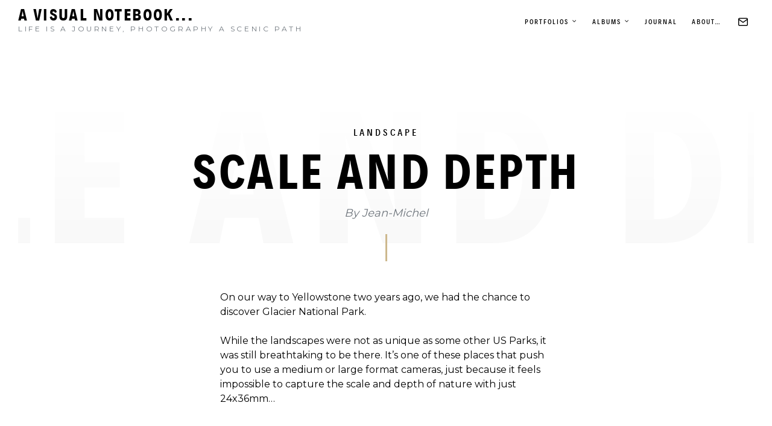

--- FILE ---
content_type: text/html; charset=UTF-8
request_url: https://photoblog.misterti.com/scale-and-depth/
body_size: 12114
content:
<!doctype html>
<html lang="en-US" class="">
<head>
<meta charset="UTF-8">
<meta name="viewport" content="width=device-width, initial-scale=1">
<link rel="profile" href="http://gmpg.org/xfn/11">
<link rel="pingback" href="https://photoblog.misterti.com/xmlrpc.php">
<title>Scale and Depth &#8211; A Visual Notebook&#8230;</title>
<meta name='robots' content='max-image-preview:large' />
<style>img:is([sizes="auto" i], [sizes^="auto," i]) { contain-intrinsic-size: 3000px 1500px }</style>
<link rel="alternate" type="application/rss+xml" title="A Visual Notebook... &raquo; Feed" href="https://photoblog.misterti.com/feed/" />
<link rel="alternate" type="application/rss+xml" title="A Visual Notebook... &raquo; Comments Feed" href="https://photoblog.misterti.com/comments/feed/" />
<link rel="alternate" type="application/rss+xml" title="A Visual Notebook... &raquo; Scale and Depth Comments Feed" href="https://photoblog.misterti.com/scale-and-depth/feed/" />
<script type="text/javascript">
/* <![CDATA[ */
window._wpemojiSettings = {"baseUrl":"https:\/\/s.w.org\/images\/core\/emoji\/16.0.1\/72x72\/","ext":".png","svgUrl":"https:\/\/s.w.org\/images\/core\/emoji\/16.0.1\/svg\/","svgExt":".svg","source":{"concatemoji":"https:\/\/photoblog.misterti.com\/wp-includes\/js\/wp-emoji-release.min.js?ver=6.8.3"}};
/*! This file is auto-generated */
!function(s,n){var o,i,e;function c(e){try{var t={supportTests:e,timestamp:(new Date).valueOf()};sessionStorage.setItem(o,JSON.stringify(t))}catch(e){}}function p(e,t,n){e.clearRect(0,0,e.canvas.width,e.canvas.height),e.fillText(t,0,0);var t=new Uint32Array(e.getImageData(0,0,e.canvas.width,e.canvas.height).data),a=(e.clearRect(0,0,e.canvas.width,e.canvas.height),e.fillText(n,0,0),new Uint32Array(e.getImageData(0,0,e.canvas.width,e.canvas.height).data));return t.every(function(e,t){return e===a[t]})}function u(e,t){e.clearRect(0,0,e.canvas.width,e.canvas.height),e.fillText(t,0,0);for(var n=e.getImageData(16,16,1,1),a=0;a<n.data.length;a++)if(0!==n.data[a])return!1;return!0}function f(e,t,n,a){switch(t){case"flag":return n(e,"\ud83c\udff3\ufe0f\u200d\u26a7\ufe0f","\ud83c\udff3\ufe0f\u200b\u26a7\ufe0f")?!1:!n(e,"\ud83c\udde8\ud83c\uddf6","\ud83c\udde8\u200b\ud83c\uddf6")&&!n(e,"\ud83c\udff4\udb40\udc67\udb40\udc62\udb40\udc65\udb40\udc6e\udb40\udc67\udb40\udc7f","\ud83c\udff4\u200b\udb40\udc67\u200b\udb40\udc62\u200b\udb40\udc65\u200b\udb40\udc6e\u200b\udb40\udc67\u200b\udb40\udc7f");case"emoji":return!a(e,"\ud83e\udedf")}return!1}function g(e,t,n,a){var r="undefined"!=typeof WorkerGlobalScope&&self instanceof WorkerGlobalScope?new OffscreenCanvas(300,150):s.createElement("canvas"),o=r.getContext("2d",{willReadFrequently:!0}),i=(o.textBaseline="top",o.font="600 32px Arial",{});return e.forEach(function(e){i[e]=t(o,e,n,a)}),i}function t(e){var t=s.createElement("script");t.src=e,t.defer=!0,s.head.appendChild(t)}"undefined"!=typeof Promise&&(o="wpEmojiSettingsSupports",i=["flag","emoji"],n.supports={everything:!0,everythingExceptFlag:!0},e=new Promise(function(e){s.addEventListener("DOMContentLoaded",e,{once:!0})}),new Promise(function(t){var n=function(){try{var e=JSON.parse(sessionStorage.getItem(o));if("object"==typeof e&&"number"==typeof e.timestamp&&(new Date).valueOf()<e.timestamp+604800&&"object"==typeof e.supportTests)return e.supportTests}catch(e){}return null}();if(!n){if("undefined"!=typeof Worker&&"undefined"!=typeof OffscreenCanvas&&"undefined"!=typeof URL&&URL.createObjectURL&&"undefined"!=typeof Blob)try{var e="postMessage("+g.toString()+"("+[JSON.stringify(i),f.toString(),p.toString(),u.toString()].join(",")+"));",a=new Blob([e],{type:"text/javascript"}),r=new Worker(URL.createObjectURL(a),{name:"wpTestEmojiSupports"});return void(r.onmessage=function(e){c(n=e.data),r.terminate(),t(n)})}catch(e){}c(n=g(i,f,p,u))}t(n)}).then(function(e){for(var t in e)n.supports[t]=e[t],n.supports.everything=n.supports.everything&&n.supports[t],"flag"!==t&&(n.supports.everythingExceptFlag=n.supports.everythingExceptFlag&&n.supports[t]);n.supports.everythingExceptFlag=n.supports.everythingExceptFlag&&!n.supports.flag,n.DOMReady=!1,n.readyCallback=function(){n.DOMReady=!0}}).then(function(){return e}).then(function(){var e;n.supports.everything||(n.readyCallback(),(e=n.source||{}).concatemoji?t(e.concatemoji):e.wpemoji&&e.twemoji&&(t(e.twemoji),t(e.wpemoji)))}))}((window,document),window._wpemojiSettings);
/* ]]> */
</script>
<style id='wp-emoji-styles-inline-css' type='text/css'>
img.wp-smiley, img.emoji {
display: inline !important;
border: none !important;
box-shadow: none !important;
height: 1em !important;
width: 1em !important;
margin: 0 0.07em !important;
vertical-align: -0.1em !important;
background: none !important;
padding: 0 !important;
}
</style>
<link rel='stylesheet' id='wp-block-library-css' href='//photoblog.misterti.com/wp-content/cache/wpfc-minified/d66vx8zz/g17z1.css' type='text/css' media='all' />
<style id='classic-theme-styles-inline-css' type='text/css'>
/*! This file is auto-generated */
.wp-block-button__link{color:#fff;background-color:#32373c;border-radius:9999px;box-shadow:none;text-decoration:none;padding:calc(.667em + 2px) calc(1.333em + 2px);font-size:1.125em}.wp-block-file__button{background:#32373c;color:#fff;text-decoration:none}
</style>
<style id='global-styles-inline-css' type='text/css'>
:root{--wp--preset--aspect-ratio--square: 1;--wp--preset--aspect-ratio--4-3: 4/3;--wp--preset--aspect-ratio--3-4: 3/4;--wp--preset--aspect-ratio--3-2: 3/2;--wp--preset--aspect-ratio--2-3: 2/3;--wp--preset--aspect-ratio--16-9: 16/9;--wp--preset--aspect-ratio--9-16: 9/16;--wp--preset--color--black: #000000;--wp--preset--color--cyan-bluish-gray: #abb8c3;--wp--preset--color--white: #ffffff;--wp--preset--color--pale-pink: #f78da7;--wp--preset--color--vivid-red: #cf2e2e;--wp--preset--color--luminous-vivid-orange: #ff6900;--wp--preset--color--luminous-vivid-amber: #fcb900;--wp--preset--color--light-green-cyan: #7bdcb5;--wp--preset--color--vivid-green-cyan: #00d084;--wp--preset--color--pale-cyan-blue: #8ed1fc;--wp--preset--color--vivid-cyan-blue: #0693e3;--wp--preset--color--vivid-purple: #9b51e0;--wp--preset--gradient--vivid-cyan-blue-to-vivid-purple: linear-gradient(135deg,rgba(6,147,227,1) 0%,rgb(155,81,224) 100%);--wp--preset--gradient--light-green-cyan-to-vivid-green-cyan: linear-gradient(135deg,rgb(122,220,180) 0%,rgb(0,208,130) 100%);--wp--preset--gradient--luminous-vivid-amber-to-luminous-vivid-orange: linear-gradient(135deg,rgba(252,185,0,1) 0%,rgba(255,105,0,1) 100%);--wp--preset--gradient--luminous-vivid-orange-to-vivid-red: linear-gradient(135deg,rgba(255,105,0,1) 0%,rgb(207,46,46) 100%);--wp--preset--gradient--very-light-gray-to-cyan-bluish-gray: linear-gradient(135deg,rgb(238,238,238) 0%,rgb(169,184,195) 100%);--wp--preset--gradient--cool-to-warm-spectrum: linear-gradient(135deg,rgb(74,234,220) 0%,rgb(151,120,209) 20%,rgb(207,42,186) 40%,rgb(238,44,130) 60%,rgb(251,105,98) 80%,rgb(254,248,76) 100%);--wp--preset--gradient--blush-light-purple: linear-gradient(135deg,rgb(255,206,236) 0%,rgb(152,150,240) 100%);--wp--preset--gradient--blush-bordeaux: linear-gradient(135deg,rgb(254,205,165) 0%,rgb(254,45,45) 50%,rgb(107,0,62) 100%);--wp--preset--gradient--luminous-dusk: linear-gradient(135deg,rgb(255,203,112) 0%,rgb(199,81,192) 50%,rgb(65,88,208) 100%);--wp--preset--gradient--pale-ocean: linear-gradient(135deg,rgb(255,245,203) 0%,rgb(182,227,212) 50%,rgb(51,167,181) 100%);--wp--preset--gradient--electric-grass: linear-gradient(135deg,rgb(202,248,128) 0%,rgb(113,206,126) 100%);--wp--preset--gradient--midnight: linear-gradient(135deg,rgb(2,3,129) 0%,rgb(40,116,252) 100%);--wp--preset--font-size--small: 13px;--wp--preset--font-size--medium: 20px;--wp--preset--font-size--large: 36px;--wp--preset--font-size--x-large: 42px;--wp--preset--spacing--20: 0.44rem;--wp--preset--spacing--30: 0.67rem;--wp--preset--spacing--40: 1rem;--wp--preset--spacing--50: 1.5rem;--wp--preset--spacing--60: 2.25rem;--wp--preset--spacing--70: 3.38rem;--wp--preset--spacing--80: 5.06rem;--wp--preset--shadow--natural: 6px 6px 9px rgba(0, 0, 0, 0.2);--wp--preset--shadow--deep: 12px 12px 50px rgba(0, 0, 0, 0.4);--wp--preset--shadow--sharp: 6px 6px 0px rgba(0, 0, 0, 0.2);--wp--preset--shadow--outlined: 6px 6px 0px -3px rgba(255, 255, 255, 1), 6px 6px rgba(0, 0, 0, 1);--wp--preset--shadow--crisp: 6px 6px 0px rgba(0, 0, 0, 1);}:where(.is-layout-flex){gap: 0.5em;}:where(.is-layout-grid){gap: 0.5em;}body .is-layout-flex{display: flex;}.is-layout-flex{flex-wrap: wrap;align-items: center;}.is-layout-flex > :is(*, div){margin: 0;}body .is-layout-grid{display: grid;}.is-layout-grid > :is(*, div){margin: 0;}:where(.wp-block-columns.is-layout-flex){gap: 2em;}:where(.wp-block-columns.is-layout-grid){gap: 2em;}:where(.wp-block-post-template.is-layout-flex){gap: 1.25em;}:where(.wp-block-post-template.is-layout-grid){gap: 1.25em;}.has-black-color{color: var(--wp--preset--color--black) !important;}.has-cyan-bluish-gray-color{color: var(--wp--preset--color--cyan-bluish-gray) !important;}.has-white-color{color: var(--wp--preset--color--white) !important;}.has-pale-pink-color{color: var(--wp--preset--color--pale-pink) !important;}.has-vivid-red-color{color: var(--wp--preset--color--vivid-red) !important;}.has-luminous-vivid-orange-color{color: var(--wp--preset--color--luminous-vivid-orange) !important;}.has-luminous-vivid-amber-color{color: var(--wp--preset--color--luminous-vivid-amber) !important;}.has-light-green-cyan-color{color: var(--wp--preset--color--light-green-cyan) !important;}.has-vivid-green-cyan-color{color: var(--wp--preset--color--vivid-green-cyan) !important;}.has-pale-cyan-blue-color{color: var(--wp--preset--color--pale-cyan-blue) !important;}.has-vivid-cyan-blue-color{color: var(--wp--preset--color--vivid-cyan-blue) !important;}.has-vivid-purple-color{color: var(--wp--preset--color--vivid-purple) !important;}.has-black-background-color{background-color: var(--wp--preset--color--black) !important;}.has-cyan-bluish-gray-background-color{background-color: var(--wp--preset--color--cyan-bluish-gray) !important;}.has-white-background-color{background-color: var(--wp--preset--color--white) !important;}.has-pale-pink-background-color{background-color: var(--wp--preset--color--pale-pink) !important;}.has-vivid-red-background-color{background-color: var(--wp--preset--color--vivid-red) !important;}.has-luminous-vivid-orange-background-color{background-color: var(--wp--preset--color--luminous-vivid-orange) !important;}.has-luminous-vivid-amber-background-color{background-color: var(--wp--preset--color--luminous-vivid-amber) !important;}.has-light-green-cyan-background-color{background-color: var(--wp--preset--color--light-green-cyan) !important;}.has-vivid-green-cyan-background-color{background-color: var(--wp--preset--color--vivid-green-cyan) !important;}.has-pale-cyan-blue-background-color{background-color: var(--wp--preset--color--pale-cyan-blue) !important;}.has-vivid-cyan-blue-background-color{background-color: var(--wp--preset--color--vivid-cyan-blue) !important;}.has-vivid-purple-background-color{background-color: var(--wp--preset--color--vivid-purple) !important;}.has-black-border-color{border-color: var(--wp--preset--color--black) !important;}.has-cyan-bluish-gray-border-color{border-color: var(--wp--preset--color--cyan-bluish-gray) !important;}.has-white-border-color{border-color: var(--wp--preset--color--white) !important;}.has-pale-pink-border-color{border-color: var(--wp--preset--color--pale-pink) !important;}.has-vivid-red-border-color{border-color: var(--wp--preset--color--vivid-red) !important;}.has-luminous-vivid-orange-border-color{border-color: var(--wp--preset--color--luminous-vivid-orange) !important;}.has-luminous-vivid-amber-border-color{border-color: var(--wp--preset--color--luminous-vivid-amber) !important;}.has-light-green-cyan-border-color{border-color: var(--wp--preset--color--light-green-cyan) !important;}.has-vivid-green-cyan-border-color{border-color: var(--wp--preset--color--vivid-green-cyan) !important;}.has-pale-cyan-blue-border-color{border-color: var(--wp--preset--color--pale-cyan-blue) !important;}.has-vivid-cyan-blue-border-color{border-color: var(--wp--preset--color--vivid-cyan-blue) !important;}.has-vivid-purple-border-color{border-color: var(--wp--preset--color--vivid-purple) !important;}.has-vivid-cyan-blue-to-vivid-purple-gradient-background{background: var(--wp--preset--gradient--vivid-cyan-blue-to-vivid-purple) !important;}.has-light-green-cyan-to-vivid-green-cyan-gradient-background{background: var(--wp--preset--gradient--light-green-cyan-to-vivid-green-cyan) !important;}.has-luminous-vivid-amber-to-luminous-vivid-orange-gradient-background{background: var(--wp--preset--gradient--luminous-vivid-amber-to-luminous-vivid-orange) !important;}.has-luminous-vivid-orange-to-vivid-red-gradient-background{background: var(--wp--preset--gradient--luminous-vivid-orange-to-vivid-red) !important;}.has-very-light-gray-to-cyan-bluish-gray-gradient-background{background: var(--wp--preset--gradient--very-light-gray-to-cyan-bluish-gray) !important;}.has-cool-to-warm-spectrum-gradient-background{background: var(--wp--preset--gradient--cool-to-warm-spectrum) !important;}.has-blush-light-purple-gradient-background{background: var(--wp--preset--gradient--blush-light-purple) !important;}.has-blush-bordeaux-gradient-background{background: var(--wp--preset--gradient--blush-bordeaux) !important;}.has-luminous-dusk-gradient-background{background: var(--wp--preset--gradient--luminous-dusk) !important;}.has-pale-ocean-gradient-background{background: var(--wp--preset--gradient--pale-ocean) !important;}.has-electric-grass-gradient-background{background: var(--wp--preset--gradient--electric-grass) !important;}.has-midnight-gradient-background{background: var(--wp--preset--gradient--midnight) !important;}.has-small-font-size{font-size: var(--wp--preset--font-size--small) !important;}.has-medium-font-size{font-size: var(--wp--preset--font-size--medium) !important;}.has-large-font-size{font-size: var(--wp--preset--font-size--large) !important;}.has-x-large-font-size{font-size: var(--wp--preset--font-size--x-large) !important;}
:where(.wp-block-post-template.is-layout-flex){gap: 1.25em;}:where(.wp-block-post-template.is-layout-grid){gap: 1.25em;}
:where(.wp-block-columns.is-layout-flex){gap: 2em;}:where(.wp-block-columns.is-layout-grid){gap: 2em;}
:root :where(.wp-block-pullquote){font-size: 1.5em;line-height: 1.6;}
</style>
<link rel='stylesheet' id='baguettebox-css-css' href='//photoblog.misterti.com/wp-content/cache/wpfc-minified/96153lp7/g17z1.css' type='text/css' media='all' />
<link rel='stylesheet' id='clayton-icon-font-css' href='//photoblog.misterti.com/wp-content/cache/wpfc-minified/2bjj1gbh/g17z1.css' type='text/css' media='all' />
<link rel='stylesheet' id='mediaelement-css' href='//photoblog.misterti.com/wp-content/cache/wpfc-minified/kl3lgjil/g17z1.css' type='text/css' media='all' />
<link rel='stylesheet' id='wp-mediaelement-css' href='//photoblog.misterti.com/wp-content/cache/wpfc-minified/jz6kryqg/g17z1.css' type='text/css' media='all' />
<link rel='stylesheet' id='clayton-style-css' href='//photoblog.misterti.com/wp-content/cache/wpfc-minified/jm8vte71/g17z1.css' type='text/css' media='all' />
<link rel='stylesheet' id='clayton-child-style-css' href='//photoblog.misterti.com/wp-content/themes/clayton-child/style.css?ver=1701611063' type='text/css' media='all' />
<script src='//photoblog.misterti.com/wp-content/cache/wpfc-minified/3352xtg9/g17z1.js' type="text/javascript"></script>
<!-- <script type="text/javascript" src="https://photoblog.misterti.com/wp-includes/js/jquery/jquery.min.js?ver=3.7.1" id="jquery-core-js"></script> -->
<!-- <script type="text/javascript" src="https://photoblog.misterti.com/wp-includes/js/jquery/jquery-migrate.min.js?ver=3.4.1" id="jquery-migrate-js"></script> -->
<!-- <script type="text/javascript" src="https://photoblog.misterti.com/wp-content/themes/clayton/inc/res/js/frontend/evolvethemes.min.js" id="evolvethemes-base-js"></script> -->
<link rel="https://api.w.org/" href="https://photoblog.misterti.com/wp-json/" /><link rel="alternate" title="JSON" type="application/json" href="https://photoblog.misterti.com/wp-json/wp/v2/posts/747" /><link rel="EditURI" type="application/rsd+xml" title="RSD" href="https://photoblog.misterti.com/xmlrpc.php?rsd" />
<meta name="generator" content="WordPress 6.8.3" />
<link rel="canonical" href="https://photoblog.misterti.com/scale-and-depth/" />
<link rel='shortlink' href='https://photoblog.misterti.com/?p=747' />
<link rel="alternate" title="oEmbed (JSON)" type="application/json+oembed" href="https://photoblog.misterti.com/wp-json/oembed/1.0/embed?url=https%3A%2F%2Fphotoblog.misterti.com%2Fscale-and-depth%2F" />
<link rel="alternate" title="oEmbed (XML)" type="text/xml+oembed" href="https://photoblog.misterti.com/wp-json/oembed/1.0/embed?url=https%3A%2F%2Fphotoblog.misterti.com%2Fscale-and-depth%2F&#038;format=xml" />
<meta name="generator" content="Elementor 3.33.0; features: e_font_icon_svg, additional_custom_breakpoints; settings: css_print_method-external, google_font-enabled, font_display-swap">
<style type="text/css">.recentcomments a{display:inline !important;padding:0 !important;margin:0 !important;}</style>			<style>
.e-con.e-parent:nth-of-type(n+4):not(.e-lazyloaded):not(.e-no-lazyload),
.e-con.e-parent:nth-of-type(n+4):not(.e-lazyloaded):not(.e-no-lazyload) * {
background-image: none !important;
}
@media screen and (max-height: 1024px) {
.e-con.e-parent:nth-of-type(n+3):not(.e-lazyloaded):not(.e-no-lazyload),
.e-con.e-parent:nth-of-type(n+3):not(.e-lazyloaded):not(.e-no-lazyload) * {
background-image: none !important;
}
}
@media screen and (max-height: 640px) {
.e-con.e-parent:nth-of-type(n+2):not(.e-lazyloaded):not(.e-no-lazyload),
.e-con.e-parent:nth-of-type(n+2):not(.e-lazyloaded):not(.e-no-lazyload) * {
background-image: none !important;
}
}
</style>
<link rel="icon" href="https://photoblog.misterti.com/wp-content/uploads/2025/11/cropped-Logo-Half-Camera-v6-JML-Brown-Square-32x32.png" sizes="32x32" />
<link rel="icon" href="https://photoblog.misterti.com/wp-content/uploads/2025/11/cropped-Logo-Half-Camera-v6-JML-Brown-Square-192x192.png" sizes="192x192" />
<link rel="apple-touch-icon" href="https://photoblog.misterti.com/wp-content/uploads/2025/11/cropped-Logo-Half-Camera-v6-JML-Brown-Square-180x180.png" />
<meta name="msapplication-TileImage" content="https://photoblog.misterti.com/wp-content/uploads/2025/11/cropped-Logo-Half-Camera-v6-JML-Brown-Square-270x270.png" />
<style id="ev-fw-custom-css-css" type="text/css">body:before{background-color:}.clayton-ft body:before { content: ""; position: absolute; top: 50%; right: 50%; height: calc( 100% - 90px/2 ); width: calc( 100% - 90px/2 ); z-index: 10000; -webkit-transform: translate(50%, -50%) rotate(0) scale(0.1, 0); -moz-transform: translate(50%, -50%) rotate(0) scale(0.1, 0); -ms-transform: translate(50%, -50%) rotate(0) scale(0.1, 0); -o-transform: translate(50%, -50%) rotate(0) scale(0.1, 0); transform: translate(50%, -50%) rotate(0) scale(0.1, 0); }
.clayton-ft.evolvethemes-preloader-has-body body:before { -webkit-transform: translate(50%, -50%) rotate(0) scale(0.1, 0.01); -moz-transform: translate(50%, -50%) rotate(0) scale(0.1, 0.01); -ms-transform: translate(50%, -50%) rotate(0) scale(0.1, 0.01); -o-transform: translate(50%, -50%) rotate(0) scale(0.1, 0.01); transform: translate(50%, -50%) rotate(0) scale(0.1, 0.01); -webkit-animation: pre-preloader 800ms cubic-bezier(0.645, 0.045, 0.355, 1) infinite; -moz-animation: pre-preloader 800ms cubic-bezier(0.645, 0.045, 0.355, 1) infinite; animation: pre-preloader 800ms cubic-bezier(0.645, 0.045, 0.355, 1) infinite; }
.clayton-ft.evolvethemes-preloader-status-loaded body:before { -webkit-animation: none; -moz-animation: none; animation: none; -webkit-transform: translate(50%, -50%) rotate(0) scale(0.1, 0); -moz-transform: translate(50%, -50%) rotate(0) scale(0.1, 0); -ms-transform: translate(50%, -50%) rotate(0) scale(0.1, 0); -o-transform: translate(50%, -50%) rotate(0) scale(0.1, 0); transform: translate(50%, -50%) rotate(0) scale(0.1, 0); }
.clayton-p-reveal body:before { display: none; }
@-webkit-keyframes pre-preloader { 0% { -webkit-transform: translate(50%, -50%) rotate(0) scale(0.1, 0); }
70% { -webkit-transform: translate(50%, -50%) rotate(0) scale(0.1, 0.01); } }
@-moz-keyframes pre-preloader { 0% { -moz-transform: translate(50%, -50%) rotate(0) scale(0.1, 0); }
70% { -moz-transform: translate(50%, -50%) rotate(0) scale(0.1, 0.01); } }
@keyframes pre-preloader { 0% { -webkit-transform: translate(50%, -50%) rotate(0) scale(0.1, 0); -moz-transform: translate(50%, -50%) rotate(0) scale(0.1, 0); -ms-transform: translate(50%, -50%) rotate(0) scale(0.1, 0); -o-transform: translate(50%, -50%) rotate(0) scale(0.1, 0); transform: translate(50%, -50%) rotate(0) scale(0.1, 0); }
70% { -webkit-transform: translate(50%, -50%) rotate(0) scale(0.1, 0.01); -moz-transform: translate(50%, -50%) rotate(0) scale(0.1, 0.01); -ms-transform: translate(50%, -50%) rotate(0) scale(0.1, 0.01); -o-transform: translate(50%, -50%) rotate(0) scale(0.1, 0.01); transform: translate(50%, -50%) rotate(0) scale(0.1, 0.01); } }
.clayton-site-title{text-transform:uppercase}.clayton-site-description{font-family:"Montserrat";text-transform:uppercase}@media screen and (min-width: 768px){.clayton-ph-t{text-transform:uppercase}}.clayton-ph-t:before{text-transform:uppercase}.clayton-c-t,.clayton-ph-bt_w,.widget.null-instagram-feed p{text-transform:uppercase}.clayton-ph-at_w{font-family:"Montserrat";text-transform:none}body,blockquote cite,cite,.clayton-collection-photo_wall-albums-mobile-nav ul li,.clayton-collection-albums-nav li{font-family:"Montserrat";text-transform:none}.clayton-t-small,table tfoot,.pingback,.comment,.comment .comment-author,.comment .says,.comment-form-cookies-consent label,form label,form legend,.wp-caption .wp-caption-text,.page-links,.clayton-f-sidebar,.hentry .clayton-pfl,.clayton-sidebar_w-i,.widget_calendar table tbody,.widget_calendar table tfoot,#wpmem_login .req-text,#wpmem_reg .req-text,.woocommerce-page .woocommerce-privacy-policy-text,.nice-select,.woocommerce-breadcrumb,.woocommerce-result-count,.products .product .price,.products .product .button,.products .product .added_to_cart,.single-product .product .product_meta, .single-product .product .woocommerce-product-rating,.woocommerce-page .shop_table tr td,.woocommerce-page .shop_table .actions .input-text,.woocommerce.widget_shopping_cart .total, .woocommerce .widget_shopping_cart .total,.product_list_widget .star-rating,.woocommerce form .form-row em{font-family:"Montserrat";text-transform:none}.clayton-t-smaller,.clayton-c-st,.comment .comment-metadata,.logged-in-as,.comment-notes,.gallery .gallery-caption,.evolvethemes-image figcaption,.clayton-shortcode-album-cover-overlay .clayton-shortcode-album-cover-image-num,.clayton-n-f ul a,.clayton-g-t-carousel .clayton-counter,.clayton-g-t-slideshow .clayton-counter,.hentry .clayton-entry-cl,.hentry .clayton-e-c_w .entry-date,.clayton-sp-metas a,.clayton-sp-p .clayton-sp-title,.widget_rss li .rss-date,.widget_rss li cite,.clayton-collection-cover-album-overlay .clayton-collection-albums-cover-image-num,.clayton-collection-photo_wall-album-title a,.clayton-collection-albums-nav .clayton-collection-active a + a,.clayton-collection-albums-nav li a + a,.wpcf7-form .wpcf7-not-valid-tip,.nice-select .list,.woocommerce-page .shop_table tbody td[data-title]:before,.woocommerce-page .shop_table tr td ul,.product_list_widget li .reviewer,.woocommerce span.onsale{font-family:"Montserrat";text-transform:none}@media screen and (max-width: 768px){.clayton-collection-mobile-trigger{font-family:"Montserrat";text-transform:none}}.clayton-t-big{font-family:"Montserrat";text-transform:none}blockquote{font-family:"Montserrat";text-transform:none}@media screen and (max-width: 768px){blockquote{font-family:"Montserrat";text-transform:none}}[class*="clayton-pull-"],.wp-block-pullquote.aligncenter p, .wp-block-pullquote.alignnone p, .wp-block-pullquote.alignright p, .wp-block-pullquote.alignleft p, .wp-block-pullquote p,.wp-block-pullquote.aligncenter.is-style-solid-color blockquote p, .wp-block-pullquote.alignnone.is-style-solid-color blockquote p, .wp-block-pullquote.alignright.is-style-solid-color blockquote p, .wp-block-pullquote.alignleft.is-style-solid-color blockquote p, .wp-block-pullquote.is-style-solid-color blockquote p{font-family:"Montserrat";text-transform:none}@media screen and (max-width: 768px){[class*="clayton-pull-"]{font-family:"Montserrat";text-transform:none}}.widget-title, .widgettitle{text-transform:uppercase}.comment-reply-title,.search .clayton-blog-l + .clayton-mc-w_i > p,.clayton-sp-metas > div > span,.clayton-sp-p .clayton-sp-label,.woocommerce-tabs .panel h2,.related > h2,.woocommerce-page .shop_table thead th{text-transform:uppercase}.hentry .entry-title,.products .product .woocommerce-loop-product__title{font-family:"Montserrat";text-transform:none}.hentry .clayton-e-c_w .entry-content{font-family:"Montserrat";text-transform:none}.clayton-n-h a,.clayton-pll-switcher .clayton-pll-trigger,.clayton-pll-switcher ul a{text-transform:uppercase}@media screen and (max-width: 768px){.clayton-n-h a{text-transform:uppercase}}@media screen and (max-width: 768px){.clayton-pll-switcher .clayton-pll-trigger{text-transform:uppercase}}.clayton-n-h ul ul a{text-transform:uppercase}@media screen and (max-width: 768px){.clayton-n-h ul ul a{text-transform:uppercase}}@media screen and (max-width: 768px){.clayton-pll-switcher ul a{text-transform:uppercase}}.clayton-f-copy{font-family:"Montserrat";text-transform:none}@media screen and (max-width: 768px){.clayton-collection-cover-album-overlay .clayton-collection-album-cover-title{font-family:"Montserrat";text-transform:none}}@media screen and (max-width: 768px){.clayton-ph-t{font-family:"decalotype";text-transform:uppercase}}h1, .clayton-h1{text-transform:uppercase}h2, .clayton-h2{text-transform:uppercase}h3, .clayton-h3,.clayton-collection-photo_wall-album-title p{text-transform:uppercase}h4, .clayton-h4,.clayton-shortcode-album-cover-overlay .clayton-shortcode-album-cover-title{text-transform:uppercase}@media screen and (min-width: 768px){.clayton-collection-cover-album-overlay .clayton-collection-album-cover-title{text-transform:uppercase}}h5, .clayton-h5,.cart-collaterals h2,.cart_totals h2,.woocommerce-page.woocommerce-order-received h2,.woocommerce-MyAccount-content h2{text-transform:uppercase}h6, .clayton-h6,.widget_calendar table caption{text-transform:uppercase}.clayton-site-title{text-transform:uppercase}.clayton-site-description{font-family:"Montserrat";text-transform:uppercase}@media screen and (min-width: 768px){.clayton-ph-t{text-transform:uppercase}}.clayton-ph-t:before{text-transform:uppercase}.clayton-c-t,.clayton-ph-bt_w,.widget.null-instagram-feed p{text-transform:uppercase}.clayton-ph-at_w{font-family:"Montserrat";text-transform:none}body,blockquote cite,cite,.clayton-collection-photo_wall-albums-mobile-nav ul li,.clayton-collection-albums-nav li{font-family:"Montserrat";text-transform:none}.clayton-t-small,table tfoot,.pingback,.comment,.comment .comment-author,.comment .says,.comment-form-cookies-consent label,form label,form legend,.wp-caption .wp-caption-text,.page-links,.clayton-f-sidebar,.hentry .clayton-pfl,.clayton-sidebar_w-i,.widget_calendar table tbody,.widget_calendar table tfoot,#wpmem_login .req-text,#wpmem_reg .req-text,.woocommerce-page .woocommerce-privacy-policy-text,.nice-select,.woocommerce-breadcrumb,.woocommerce-result-count,.products .product .price,.products .product .button,.products .product .added_to_cart,.single-product .product .product_meta, .single-product .product .woocommerce-product-rating,.woocommerce-page .shop_table tr td,.woocommerce-page .shop_table .actions .input-text,.woocommerce.widget_shopping_cart .total, .woocommerce .widget_shopping_cart .total,.product_list_widget .star-rating,.woocommerce form .form-row em{font-family:"Montserrat";text-transform:none}.clayton-t-smaller,.clayton-c-st,.comment .comment-metadata,.logged-in-as,.comment-notes,.gallery .gallery-caption,.evolvethemes-image figcaption,.clayton-shortcode-album-cover-overlay .clayton-shortcode-album-cover-image-num,.clayton-n-f ul a,.clayton-g-t-carousel .clayton-counter,.clayton-g-t-slideshow .clayton-counter,.hentry .clayton-entry-cl,.hentry .clayton-e-c_w .entry-date,.clayton-sp-metas a,.clayton-sp-p .clayton-sp-title,.widget_rss li .rss-date,.widget_rss li cite,.clayton-collection-cover-album-overlay .clayton-collection-albums-cover-image-num,.clayton-collection-photo_wall-album-title a,.clayton-collection-albums-nav .clayton-collection-active a + a,.clayton-collection-albums-nav li a + a,.wpcf7-form .wpcf7-not-valid-tip,.nice-select .list,.woocommerce-page .shop_table tbody td[data-title]:before,.woocommerce-page .shop_table tr td ul,.product_list_widget li .reviewer,.woocommerce span.onsale{font-family:"Montserrat";text-transform:none}@media screen and (max-width: 768px){.clayton-collection-mobile-trigger{font-family:"Montserrat";text-transform:none}}.clayton-t-big{font-family:"Montserrat";text-transform:none}blockquote{font-family:"Montserrat";text-transform:none}@media screen and (max-width: 768px){blockquote{font-family:"Montserrat";text-transform:none}}[class*="clayton-pull-"],.wp-block-pullquote.aligncenter p, .wp-block-pullquote.alignnone p, .wp-block-pullquote.alignright p, .wp-block-pullquote.alignleft p, .wp-block-pullquote p,.wp-block-pullquote.aligncenter.is-style-solid-color blockquote p, .wp-block-pullquote.alignnone.is-style-solid-color blockquote p, .wp-block-pullquote.alignright.is-style-solid-color blockquote p, .wp-block-pullquote.alignleft.is-style-solid-color blockquote p, .wp-block-pullquote.is-style-solid-color blockquote p{font-family:"Montserrat";text-transform:none}@media screen and (max-width: 768px){[class*="clayton-pull-"]{font-family:"Montserrat";text-transform:none}}.widget-title, .widgettitle{text-transform:uppercase}.comment-reply-title,.search .clayton-blog-l + .clayton-mc-w_i > p,.clayton-sp-metas > div > span,.clayton-sp-p .clayton-sp-label,.woocommerce-tabs .panel h2,.related > h2,.woocommerce-page .shop_table thead th{text-transform:uppercase}.hentry .entry-title,.products .product .woocommerce-loop-product__title{font-family:"Montserrat";text-transform:none}.hentry .clayton-e-c_w .entry-content{font-family:"Montserrat";text-transform:none}.clayton-n-h a,.clayton-pll-switcher .clayton-pll-trigger,.clayton-pll-switcher ul a{text-transform:uppercase}@media screen and (max-width: 768px){.clayton-n-h a{text-transform:uppercase}}@media screen and (max-width: 768px){.clayton-pll-switcher .clayton-pll-trigger{text-transform:uppercase}}.clayton-n-h ul ul a{text-transform:uppercase}@media screen and (max-width: 768px){.clayton-n-h ul ul a{text-transform:uppercase}}@media screen and (max-width: 768px){.clayton-pll-switcher ul a{text-transform:uppercase}}.clayton-f-copy{font-family:"Montserrat";text-transform:none}@media screen and (max-width: 768px){.clayton-collection-cover-album-overlay .clayton-collection-album-cover-title{font-family:"Montserrat";text-transform:none}}@media screen and (max-width: 768px){.clayton-ph-t{font-family:"decalotype";text-transform:uppercase}}h1, .clayton-h1{text-transform:uppercase}h2, .clayton-h2{text-transform:uppercase}h3, .clayton-h3,.clayton-collection-photo_wall-album-title p{text-transform:uppercase}h4, .clayton-h4,.clayton-shortcode-album-cover-overlay .clayton-shortcode-album-cover-title{text-transform:uppercase}@media screen and (min-width: 768px){.clayton-collection-cover-album-overlay .clayton-collection-album-cover-title{text-transform:uppercase}}h5, .clayton-h5,.cart-collaterals h2,.cart_totals h2,.woocommerce-page.woocommerce-order-received h2,.woocommerce-MyAccount-content h2{text-transform:uppercase}h6, .clayton-h6,.widget_calendar table caption{text-transform:uppercase}
.clayton-l img, .pswp img {
pointer-events: none !important;
-webkit-user-select: none !important;
-moz-user-select: none !important;
-ms-user-select: none !important;
-o-user-select: none !important;
user-select: none !important;
touch-action: none !important;
-webkit-touch-action: none !important;
}</style>	</head>
<body class="wp-singular post-template-default single single-post postid-747 single-format-standard wp-theme-clayton wp-child-theme-clayton-child clayton-drc clayton-g-p-before elementor-default elementor-kit-2525">
<a class="screen-reader-text" href="#main-content">Skip to content</a>
<div class="clayton-preloader" data-timeout="0"><div class='clayton-logo'><a href="https://photoblog.misterti.com/" rel="home" itemprop="url"><p class="clayton-site-title">A Visual Notebook...</p><p class="clayton-site-description">Life is a journey, Photography a scenic path</p></a></div><span class="clayton-preloader-detail"></span>
</div>
<div class="clayton-l">
<div class="clayton-h evolvethemes-h clayton-hm-type-a clayton-h-type-b"><header class="clayton-h-hl">
<div class="clayton-h-hl-w_i">
<div class='clayton-logo'><a href="https://photoblog.misterti.com/" rel="home" itemprop="url"><p class="clayton-site-title">A Visual Notebook...</p><p class="clayton-site-description">Life is a journey, Photography a scenic path</p></a></div>	</div>
<span class="clayton-m-trigger">
<span></span>
</span>
<div class="clayton-h-nav_w">
<div class="clayton-mn clayton-n-h">
<nav class="clayton-mn-n"><div class="menu-main-menu-container"><ul id="menu-main-menu" class="menu"><li id="menu-item-469" class="menu-item menu-item-type-post_type menu-item-object-page menu-item-has-children menu-item-469"><a href="https://photoblog.misterti.com/portfolios/">Portfolios</a>
<ul class="sub-menu">
<li id="menu-item-2454" class="menu-item menu-item-type-post_type menu-item-object-page menu-item-2454"><a href="https://photoblog.misterti.com/new-york/">New-York</a></li>
<li id="menu-item-439" class="menu-item menu-item-type-post_type menu-item-object-page menu-item-439"><a href="https://photoblog.misterti.com/portraits/">Portraits</a></li>
<li id="menu-item-466" class="menu-item menu-item-type-post_type menu-item-object-page menu-item-466"><a href="https://photoblog.misterti.com/wider/">Wide Cities</a></li>
<li id="menu-item-781" class="menu-item menu-item-type-post_type menu-item-object-page menu-item-781"><a href="https://photoblog.misterti.com/wide-lanscapes/">Wide Landscapes</a></li>
<li id="menu-item-1621" class="menu-item menu-item-type-post_type menu-item-object-page menu-item-1621"><a href="https://photoblog.misterti.com/slow-down/">Slow down</a></li>
<li id="menu-item-2579" class="menu-item menu-item-type-post_type menu-item-object-page menu-item-2579"><a href="https://photoblog.misterti.com/mountains-mood/">Mountains’ mood</a></li>
</ul>
</li>
<li id="menu-item-2455" class="menu-item menu-item-type-post_type menu-item-object-page menu-item-has-children menu-item-2455"><a href="https://photoblog.misterti.com/photo-wall/">Albums</a>
<ul class="sub-menu">
<li id="menu-item-1577" class="menu-item menu-item-type-post_type menu-item-object-page menu-item-has-children menu-item-1577"><a href="https://photoblog.misterti.com/abstract/">Abstract</a>
<ul class="sub-menu">
<li id="menu-item-1578" class="menu-item menu-item-type-post_type menu-item-object-page menu-item-1578"><a href="https://photoblog.misterti.com/openings/">Openings</a></li>
</ul>
</li>
<li id="menu-item-115" class="menu-item menu-item-type-post_type menu-item-object-page menu-item-has-children menu-item-115"><a href="https://photoblog.misterti.com/travels/">USA</a>
<ul class="sub-menu">
<li id="menu-item-2470" class="menu-item menu-item-type-post_type menu-item-object-page menu-item-2470"><a href="https://photoblog.misterti.com/boston-ma/">Boston, MA</a></li>
<li id="menu-item-2469" class="menu-item menu-item-type-post_type menu-item-object-page menu-item-2469"><a href="https://photoblog.misterti.com/nyc/">New-York City, NY</a></li>
<li id="menu-item-2468" class="menu-item menu-item-type-post_type menu-item-object-page menu-item-2468"><a href="https://photoblog.misterti.com/gloucester-ma/">Gloucester, MA</a></li>
<li id="menu-item-2471" class="menu-item menu-item-type-post_type menu-item-object-page menu-item-2471"><a href="https://photoblog.misterti.com/berkshire-ma/">Berkshire, MA</a></li>
<li id="menu-item-2466" class="menu-item menu-item-type-post_type menu-item-object-page menu-item-2466"><a href="https://photoblog.misterti.com/usa-2011/">West National Parks</a></li>
<li id="menu-item-2467" class="menu-item menu-item-type-post_type menu-item-object-page menu-item-2467"><a href="https://photoblog.misterti.com/antelope-canyon/">Antelope Canyon</a></li>
<li id="menu-item-2495" class="menu-item menu-item-type-post_type menu-item-object-page menu-item-2495"><a href="https://photoblog.misterti.com/memphis-tn/">Memphis, TN</a></li>
</ul>
</li>
<li id="menu-item-795" class="menu-item menu-item-type-post_type menu-item-object-page menu-item-has-children menu-item-795"><a href="https://photoblog.misterti.com/europe/">Europe</a>
<ul class="sub-menu">
<li id="menu-item-644" class="menu-item menu-item-type-post_type menu-item-object-page menu-item-644"><a href="https://photoblog.misterti.com/ireland/">Ireland</a></li>
<li id="menu-item-796" class="menu-item menu-item-type-post_type menu-item-object-page menu-item-796"><a href="https://photoblog.misterti.com/stockholm-sweden/">Stockholm, Sweden</a></li>
</ul>
</li>
</ul>
</li>
<li id="menu-item-22" class="menu-item menu-item-type-post_type menu-item-object-page menu-item-22"><a href="https://photoblog.misterti.com/journal/">Journal</a></li>
<li id="menu-item-37" class="menu-item menu-item-type-post_type menu-item-object-page menu-item-37"><a href="https://photoblog.misterti.com/about/">About…</a></li>
</ul></div></nav>	</div>
<div class="clayton-social-links"><a class="clayton-mail-link" target="_blank" href="mailto:photoblog@misterti.com"><span class="screen-reader-text">Get in touch</span></a></div>	</div>
</header>
</div><div class="clayton-c_w">
<span class="clayton-detail"><span></span></span><div class="clayton-ph">
<div class="clayton-ph_wi">
<div class="clayton-ph-bt_w"><p class="clayton-ph-bt"><span><a href="https://photoblog.misterti.com/category/landscape/" rel="category tag">Landscape</a></span></p></div>		<h1 class="clayton-ph-t" data-title="Scale and Depth" ><span>Scale and Depth</span></h1>		<div class="clayton-ph-at_w"><p class="clayton-ph-at"><span>By <span><a href="https://photoblog.misterti.com/author/jm-laurenti/"><span>Jean-Michel</span></a></span></span></p></div>
</div>
</div>
<span class="clayton-detail"><span></span></span>
<div id="main-content" class="clayton-c">
<div class="clayton-mc">
<div class="clayton-mc-w_i clayton-mc-content clayton-text">
<p>On our way to Yellowstone two years ago, we had the chance to discover Glacier National Park.</p>
<p>While the landscapes were not as unique as some other US Parks, it was still breathtaking to be there. It&#8217;s one of these places that push you to use a medium or large format cameras, just because it feels impossible to capture the scale and depth of nature with just 24x36mm&#8230;</p>
<figure class="wp-block-gallery alignwide columns-1 is-cropped wp-block-gallery-1 is-layout-flex wp-block-gallery-is-layout-flex"><ul class="blocks-gallery-grid"><li class="blocks-gallery-item"><figure><a href="https://photoblog.misterti.com/wp-content/uploads/2021/11/20150702-usawest-glacier-174609.jpg"><img fetchpriority="high" decoding="async" width="1704" height="2560" src="https://photoblog.misterti.com/wp-content/uploads/2021/11/20150702-usawest-glacier-174609.jpg" alt=" Copyright © Jean-Michel Laurenti. All Rights Reserved." data-id="2173" data-full-url="https://photoblog.misterti.com/wp-content/uploads/2021/11/20150702-usawest-glacier-174609.jpg" data-link="https://photoblog.misterti.com/20150702-usawest-glacier-174609-jpg/" class="wp-image-2173" srcset="https://photoblog.misterti.com/wp-content/uploads/2021/11/20150702-usawest-glacier-174609.jpg 1704w, https://photoblog.misterti.com/wp-content/uploads/2021/11/20150702-usawest-glacier-174609-300x450.jpg 300w, https://photoblog.misterti.com/wp-content/uploads/2021/11/20150702-usawest-glacier-174609-852x1280.jpg 852w, https://photoblog.misterti.com/wp-content/uploads/2021/11/20150702-usawest-glacier-174609-768x1154.jpg 768w, https://photoblog.misterti.com/wp-content/uploads/2021/11/20150702-usawest-glacier-174609-1022x1536.jpg 1022w, https://photoblog.misterti.com/wp-content/uploads/2021/11/20150702-usawest-glacier-174609-1363x2048.jpg 1363w" sizes="(max-width: 1704px) 100vw, 1704px" /></a></figure></li><li class="blocks-gallery-item"><figure><a href="https://photoblog.misterti.com/wp-content/uploads/2021/11/20150702-usawest-glacier-182039.jpg"><img decoding="async" width="2560" height="1704" src="https://photoblog.misterti.com/wp-content/uploads/2021/11/20150702-usawest-glacier-182039.jpg" alt=" Copyright © Jean-Michel Laurenti. All Rights Reserved." data-id="1955" data-full-url="https://photoblog.misterti.com/wp-content/uploads/2021/11/20150702-usawest-glacier-182039.jpg" data-link="https://photoblog.misterti.com/20150702-usawest-glacier-182039-nef-3/" class="wp-image-1955" srcset="https://photoblog.misterti.com/wp-content/uploads/2021/11/20150702-usawest-glacier-182039.jpg 2560w, https://photoblog.misterti.com/wp-content/uploads/2021/11/20150702-usawest-glacier-182039-450x300.jpg 450w, https://photoblog.misterti.com/wp-content/uploads/2021/11/20150702-usawest-glacier-182039-1280x852.jpg 1280w, https://photoblog.misterti.com/wp-content/uploads/2021/11/20150702-usawest-glacier-182039-768x511.jpg 768w, https://photoblog.misterti.com/wp-content/uploads/2021/11/20150702-usawest-glacier-182039-1536x1022.jpg 1536w, https://photoblog.misterti.com/wp-content/uploads/2021/11/20150702-usawest-glacier-182039-2048x1363.jpg 2048w" sizes="(max-width: 2560px) 100vw, 2560px" /></a><figcaption class="blocks-gallery-item__caption">Heavy Runner Mountain, Glacier National Park</figcaption></figure></li><li class="blocks-gallery-item"><figure><a href="https://photoblog.misterti.com/wp-content/uploads/2021/11/20150702-usawest-glacier-190408.jpg"><img decoding="async" width="2560" height="1704" src="https://photoblog.misterti.com/wp-content/uploads/2021/11/20150702-usawest-glacier-190408.jpg" alt=" Copyright © Jean-Michel Laurenti. All Rights Reserved." data-id="2174" data-full-url="https://photoblog.misterti.com/wp-content/uploads/2021/11/20150702-usawest-glacier-190408.jpg" data-link="https://photoblog.misterti.com/20150702-usawest-glacier-190408-nef-2/" class="wp-image-2174" srcset="https://photoblog.misterti.com/wp-content/uploads/2021/11/20150702-usawest-glacier-190408.jpg 2560w, https://photoblog.misterti.com/wp-content/uploads/2021/11/20150702-usawest-glacier-190408-450x300.jpg 450w, https://photoblog.misterti.com/wp-content/uploads/2021/11/20150702-usawest-glacier-190408-1280x852.jpg 1280w, https://photoblog.misterti.com/wp-content/uploads/2021/11/20150702-usawest-glacier-190408-768x511.jpg 768w, https://photoblog.misterti.com/wp-content/uploads/2021/11/20150702-usawest-glacier-190408-1536x1022.jpg 1536w, https://photoblog.misterti.com/wp-content/uploads/2021/11/20150702-usawest-glacier-190408-2048x1363.jpg 2048w" sizes="(max-width: 2560px) 100vw, 2560px" /></a></figure></li></ul></figure>
<p></p>
</div>
<div class="clayton-sp-p clayton-sp-nav-enabled">
<div class="clayton-sp-p-w_i ">
<div class="clayton-previous-post clayton-sp-ni_w clayton-w-fi"><a href="https://photoblog.misterti.com/discovery/" class="clayton-sp-ni"><span class="clayton-sp-bg"><span style="background-image:url(https://photoblog.misterti.com/wp-content/uploads/2021/11/20140419-usacambridge-181906-296x450.jpg)"></span></span><span class="clayton-sp-ni_w-i"><span class="clayton-previous-post-label clayton-sp-label">Previous <span class="screen-reader-text">post</span></span><span class="clayton-sp-title">Discovery</span></span></a></div><div class="clayton-next-post clayton-sp-ni_w clayton-w-fi"><a href="https://photoblog.misterti.com/feeling-small/" class="clayton-sp-ni"><span class="clayton-sp-bg"><span style="background-image:url(https://photoblog.misterti.com/wp-content/uploads/2021/11/20170717-northern-irelandbushmills-211119-450x300.jpg)"></span></span><span class="clayton-sp-ni_w-i"><span class="clayton-next-post-label clayton-sp-label">Next <span class="screen-reader-text">post</span></span><span class="clayton-sp-title">Feeling small</span></span></a></div>		</div>
</div>
<div class="clayton-mc-comments"><div class="clayton-mc-comments_wi">
<p class="clayton-c-trigger">
<span>Leave a reply</span>
</p>
<div id="comments">
<div id="respond" class="comment-respond">
<h3 id="reply-title" class="comment-reply-title">Leave a Reply <small><a rel="nofollow" id="cancel-comment-reply-link" href="/scale-and-depth/#respond" style="display:none;"><span class="screen-reader-text">Click here to cancel reply</span></a></small></h3><p class="must-log-in">You must be <a href="https://photoblog.misterti.com/letmein/?redirect_to=https%3A%2F%2Fphotoblog.misterti.com%2Fscale-and-depth%2F">logged in</a> to post a comment.</p>	</div><!-- #respond -->
<p class="akismet_comment_form_privacy_notice">This site uses Akismet to reduce spam. <a href="https://akismet.com/privacy/" target="_blank" rel="nofollow noopener">Learn how your comment data is processed.</a></p>
</div><!-- .comments-area -->
</div></div>
</div>
</div>
</div>
		
<footer class="clayton-f">
<div class="clayton-f_w">
<aside class="clayton-f-sidebar"><section id="archives-2" class="widget widget_archive"><h2 class="widget-title"><span>Archives</span></h2>
<ul>
<li><a href='https://photoblog.misterti.com/2020/06/'>June 2020</a></li>
<li><a href='https://photoblog.misterti.com/2020/04/'>April 2020</a></li>
<li><a href='https://photoblog.misterti.com/2020/03/'>March 2020</a></li>
<li><a href='https://photoblog.misterti.com/2020/01/'>January 2020</a></li>
<li><a href='https://photoblog.misterti.com/2019/05/'>May 2019</a></li>
<li><a href='https://photoblog.misterti.com/2019/01/'>January 2019</a></li>
<li><a href='https://photoblog.misterti.com/2018/12/'>December 2018</a></li>
<li><a href='https://photoblog.misterti.com/2018/11/'>November 2018</a></li>
<li><a href='https://photoblog.misterti.com/2018/04/'>April 2018</a></li>
<li><a href='https://photoblog.misterti.com/2018/03/'>March 2018</a></li>
<li><a href='https://photoblog.misterti.com/2018/02/'>February 2018</a></li>
<li><a href='https://photoblog.misterti.com/2017/11/'>November 2017</a></li>
<li><a href='https://photoblog.misterti.com/2017/10/'>October 2017</a></li>
<li><a href='https://photoblog.misterti.com/2017/09/'>September 2017</a></li>
<li><a href='https://photoblog.misterti.com/2017/08/'>August 2017</a></li>
<li><a href='https://photoblog.misterti.com/2017/07/'>July 2017</a></li>
<li><a href='https://photoblog.misterti.com/2017/06/'>June 2017</a></li>
<li><a href='https://photoblog.misterti.com/2017/05/'>May 2017</a></li>
</ul>
</section><section id="categories-2" class="widget widget_categories"><h2 class="widget-title"><span>Categories</span></h2>
<ul>
<li class="cat-item cat-item-4"><a href="https://photoblog.misterti.com/category/abstract/">Abstract</a>
</li>
<li class="cat-item cat-item-5"><a href="https://photoblog.misterti.com/category/cityscape/">Cityscape</a>
</li>
<li class="cat-item cat-item-10"><a href="https://photoblog.misterti.com/category/landscape/">Landscape</a>
</li>
<li class="cat-item cat-item-18"><a href="https://photoblog.misterti.com/category/misc/">Misc</a>
</li>
<li class="cat-item cat-item-22"><a href="https://photoblog.misterti.com/category/quote/">Quote</a>
</li>
<li class="cat-item cat-item-13"><a href="https://photoblog.misterti.com/category/still-life/">Still Life</a>
</li>
<li class="cat-item cat-item-16"><a href="https://photoblog.misterti.com/category/street/">Street</a>
</li>
<li class="cat-item cat-item-15"><a href="https://photoblog.misterti.com/category/travel/">Travel</a>
</li>
<li class="cat-item cat-item-8"><a href="https://photoblog.misterti.com/category/wildlife/">Wildlife</a>
</li>
</ul>
</section><section id="block-2" class="widget widget_block">
<div class="wp-block-columns is-layout-flex wp-container-core-columns-is-layout-9d6595d7 wp-block-columns-is-layout-flex">
<div class="wp-block-column is-layout-flow wp-block-column-is-layout-flow" style="flex-basis:100%"></div>
</div>
</section></aside>
<div class="clayton-social-links"><a class="clayton-social-500px" target="_blank" href="https://500px.com/misterti"><span class="screen-reader-text">500px</span></a></div>
<div class="clayton-f-copy">
<span>@ JM Laurenti 2020-2025</span>
</div>
<div class="clayton-mn clayton-n-f">
<nav class="clayton-mn-n"><div class="menu-footer-menu-container"><ul id="menu-footer-menu" class="menu"><li id="menu-item-26" class="menu-item menu-item-type-post_type menu-item-object-page menu-item-26"><a href="https://photoblog.misterti.com/contact/">Contact</a></li>
</ul></div></nav>	</div>
</div>
</footer>
</div>
<script type="speculationrules">
{"prefetch":[{"source":"document","where":{"and":[{"href_matches":"\/*"},{"not":{"href_matches":["\/wp-*.php","\/wp-admin\/*","\/wp-content\/uploads\/*","\/wp-content\/*","\/wp-content\/plugins\/*","\/wp-content\/themes\/clayton-child\/*","\/wp-content\/themes\/clayton\/*","\/*\\?(.+)"]}},{"not":{"selector_matches":"a[rel~=\"nofollow\"]"}},{"not":{"selector_matches":".no-prefetch, .no-prefetch a"}}]},"eagerness":"conservative"}]}
</script>
<button type="button" class="clayton-scrollup"><span class="screen-reader-text">Go top</span></button>			<script>
const lazyloadRunObserver = () => {
const lazyloadBackgrounds = document.querySelectorAll( `.e-con.e-parent:not(.e-lazyloaded)` );
const lazyloadBackgroundObserver = new IntersectionObserver( ( entries ) => {
entries.forEach( ( entry ) => {
if ( entry.isIntersecting ) {
let lazyloadBackground = entry.target;
if( lazyloadBackground ) {
lazyloadBackground.classList.add( 'e-lazyloaded' );
}
lazyloadBackgroundObserver.unobserve( entry.target );
}
});
}, { rootMargin: '200px 0px 200px 0px' } );
lazyloadBackgrounds.forEach( ( lazyloadBackground ) => {
lazyloadBackgroundObserver.observe( lazyloadBackground );
} );
};
const events = [
'DOMContentLoaded',
'elementor/lazyload/observe',
];
events.forEach( ( event ) => {
document.addEventListener( event, lazyloadRunObserver );
} );
</script>
<style id='core-block-supports-inline-css' type='text/css'>
.wp-block-gallery.wp-block-gallery-1{--wp--style--unstable-gallery-gap:var( --wp--style--gallery-gap-default, var( --gallery-block--gutter-size, var( --wp--style--block-gap, 0.5em ) ) );gap:var( --wp--style--gallery-gap-default, var( --gallery-block--gutter-size, var( --wp--style--block-gap, 0.5em ) ) );}.wp-container-core-columns-is-layout-9d6595d7{flex-wrap:nowrap;}
</style>
<script type="text/javascript" src="https://photoblog.misterti.com/wp-content/plugins/gallery-block-lightbox/dist/baguetteBox.min.js?ver=1.12.0" id="baguettebox-js"></script>
<script type="text/javascript" id="baguettebox-js-after">
/* <![CDATA[ */
window.addEventListener('load', function() {baguetteBox.run('.wp-block-gallery,:not(.wp-block-gallery)>.wp-block-image,.wp-block-media-text__media,.gallery,.wp-block-coblocks-gallery-masonry,.wp-block-coblocks-gallery-stacked,.wp-block-coblocks-gallery-collage,.wp-block-coblocks-gallery-offset,.wp-block-coblocks-gallery-stacked,.mgl-gallery,.gb-block-image',{captions:function(t){var e=t.parentElement.classList.contains("wp-block-image")||t.parentElement.classList.contains("wp-block-media-text__media")?t.parentElement.querySelector("figcaption"):t.parentElement.parentElement.querySelector("figcaption,dd");return!!e&&e.innerHTML},filter:/.+\.(gif|jpe?g|png|webp|svg|avif|heif|heic|tif?f|)($|\?)/i,ignoreClass:'no-lightbox',animation:'slideIn'});});
/* ]]> */
</script>
<script type="text/javascript" id="mediaelement-core-js-before">
/* <![CDATA[ */
var mejsL10n = {"language":"en","strings":{"mejs.download-file":"Download File","mejs.install-flash":"You are using a browser that does not have Flash player enabled or installed. Please turn on your Flash player plugin or download the latest version from https:\/\/get.adobe.com\/flashplayer\/","mejs.fullscreen":"Fullscreen","mejs.play":"Play","mejs.pause":"Pause","mejs.time-slider":"Time Slider","mejs.time-help-text":"Use Left\/Right Arrow keys to advance one second, Up\/Down arrows to advance ten seconds.","mejs.live-broadcast":"Live Broadcast","mejs.volume-help-text":"Use Up\/Down Arrow keys to increase or decrease volume.","mejs.unmute":"Unmute","mejs.mute":"Mute","mejs.volume-slider":"Volume Slider","mejs.video-player":"Video Player","mejs.audio-player":"Audio Player","mejs.captions-subtitles":"Captions\/Subtitles","mejs.captions-chapters":"Chapters","mejs.none":"None","mejs.afrikaans":"Afrikaans","mejs.albanian":"Albanian","mejs.arabic":"Arabic","mejs.belarusian":"Belarusian","mejs.bulgarian":"Bulgarian","mejs.catalan":"Catalan","mejs.chinese":"Chinese","mejs.chinese-simplified":"Chinese (Simplified)","mejs.chinese-traditional":"Chinese (Traditional)","mejs.croatian":"Croatian","mejs.czech":"Czech","mejs.danish":"Danish","mejs.dutch":"Dutch","mejs.english":"English","mejs.estonian":"Estonian","mejs.filipino":"Filipino","mejs.finnish":"Finnish","mejs.french":"French","mejs.galician":"Galician","mejs.german":"German","mejs.greek":"Greek","mejs.haitian-creole":"Haitian Creole","mejs.hebrew":"Hebrew","mejs.hindi":"Hindi","mejs.hungarian":"Hungarian","mejs.icelandic":"Icelandic","mejs.indonesian":"Indonesian","mejs.irish":"Irish","mejs.italian":"Italian","mejs.japanese":"Japanese","mejs.korean":"Korean","mejs.latvian":"Latvian","mejs.lithuanian":"Lithuanian","mejs.macedonian":"Macedonian","mejs.malay":"Malay","mejs.maltese":"Maltese","mejs.norwegian":"Norwegian","mejs.persian":"Persian","mejs.polish":"Polish","mejs.portuguese":"Portuguese","mejs.romanian":"Romanian","mejs.russian":"Russian","mejs.serbian":"Serbian","mejs.slovak":"Slovak","mejs.slovenian":"Slovenian","mejs.spanish":"Spanish","mejs.swahili":"Swahili","mejs.swedish":"Swedish","mejs.tagalog":"Tagalog","mejs.thai":"Thai","mejs.turkish":"Turkish","mejs.ukrainian":"Ukrainian","mejs.vietnamese":"Vietnamese","mejs.welsh":"Welsh","mejs.yiddish":"Yiddish"}};
/* ]]> */
</script>
<script type="text/javascript" src="https://photoblog.misterti.com/wp-includes/js/mediaelement/mediaelement-and-player.min.js?ver=4.2.17" id="mediaelement-core-js"></script>
<script type="text/javascript" src="https://photoblog.misterti.com/wp-includes/js/mediaelement/mediaelement-migrate.min.js?ver=6.8.3" id="mediaelement-migrate-js"></script>
<script type="text/javascript" id="mediaelement-js-extra">
/* <![CDATA[ */
var _wpmejsSettings = {"pluginPath":"\/wp-includes\/js\/mediaelement\/","classPrefix":"mejs-","stretching":"responsive","audioShortcodeLibrary":"mediaelement","videoShortcodeLibrary":"mediaelement"};
/* ]]> */
</script>
<script type="text/javascript" src="https://photoblog.misterti.com/wp-includes/js/mediaelement/wp-mediaelement.min.js?ver=6.8.3" id="wp-mediaelement-js"></script>
<script type="text/javascript" id="clayton-script-js-extra">
/* <![CDATA[ */
var clayton = [];
var inc_customizer = {"typography":{"global":{"primary":{"label":"Primary","source":"google_fonts","google_fonts":{"font_family":"Montserrat","variants":"regular","subsets":"latin"},"typekit":{"kitId":"","font_family":""},"custom":{"url":"","font_family":""}},"secondary":{"label":"Secondary","source":"custom","google_fonts":{"font_family":"","variants":"","subsets":""},"typekit":{"kitId":"","font_family":""},"custom":{"font_family":"decalotype","url":"https:\/\/photoblog.misterti.com\/wp-content\/themes\/clayton\/fonts\/decalotype.css"}}},"instances":{"main":{"logo":{"font_family":"secondary","variant":"700","font_size":"","line_height":"","letter_spacing":"","text_transform":"uppercase"},"tagline":{"font_family":"primary","variant":"500","font_size":"","line_height":"","letter_spacing":"","text_transform":"uppercase"},"page_title":{"font_family":"secondary","variant":"700","font_size":"","line_height":"","letter_spacing":"","text_transform":"uppercase"},"page_title_detail":{"font_family":"secondary","variant":"700","font_size":"","line_height":"","letter_spacing":"","text_transform":"uppercase"},"before_heading":{"font_family":"secondary","variant":"500","font_size":"","line_height":"","letter_spacing":"","text_transform":"uppercase"},"after_heading":{"font_family":"primary","variant":"300italic","font_size":"","line_height":"","letter_spacing":"","text_transform":"none"},"text":{"font_family":"primary","variant":"300","font_size":"","line_height":"","letter_spacing":"","text_transform":"none"},"text_small":{"font_family":"primary","variant":"300","font_size":"","line_height":"","letter_spacing":"","text_transform":"none"},"text_smaller":{"font_family":"primary","variant":"300","font_size":"","line_height":"","letter_spacing":"","text_transform":"none"},"text_big":{"font_family":"primary","variant":"300","font_size":"","line_height":"","letter_spacing":"","text_transform":"none"},"quote":{"font_family":"primary","variant":"italic","font_size":"","line_height":"","letter_spacing":"","text_transform":"none"},"quote_mobile":{"font_family":"primary","variant":"italic","font_size":"","line_height":"","letter_spacing":"","text_transform":"none"},"pull_quote":{"font_family":"primary","variant":"italic","font_size":"","line_height":"","letter_spacing":"","text_transform":"none"},"pull_quote_mobile":{"font_family":"primary","variant":"italic","font_size":"","line_height":"","letter_spacing":"","text_transform":"none"},"widgets_title":{"font_family":"secondary","variant":"500","font_size":"","line_height":"","letter_spacing":"","text_transform":"uppercase"},"small_headings":{"font_family":"secondary","variant":"500","font_size":"","line_height":"","letter_spacing":"","text_transform":"uppercase"},"hentry_title":{"font_family":"primary","variant":"500","font_size":"","line_height":"","letter_spacing":"","text_transform":"none"},"hentry_content":{"font_family":"primary","variant":"300","font_size":"","line_height":"","letter_spacing":"","text_transform":"none"},"menu":{"font_family":"secondary","variant":"500","font_size":"","line_height":"","letter_spacing":"","text_transform":"uppercase"},"menu_mobile":{"font_family":"secondary","variant":"500","font_size":"","line_height":"","letter_spacing":"","text_transform":"uppercase"},"sub_menu":{"font_family":"secondary","variant":"500","font_size":"","line_height":"","letter_spacing":"","text_transform":"uppercase"},"sub_menu_mobile":{"font_family":"secondary","variant":"500","font_size":"","line_height":"","letter_spacing":"","text_transform":"uppercase"},"footer":{"font_family":"primary","variant":"300","font_size":"","line_height":"","letter_spacing":"","text_transform":"none"},"album_cover_mobile":{"font_family":"primary","variant":"500","font_size":"","line_height":"","letter_spacing":"","text_transform":"none"},"page_title_mobile":{"font_family":"secondary","variant":"700","font_size":"","line_height":"","letter_spacing":"","text_transform":"uppercase"}},"headings":{"h1":{"font_family":"secondary","variant":"700","font_size":"","line_height":"","letter_spacing":"","text_transform":"uppercase"},"h2":{"font_family":"secondary","variant":"700","font_size":"","line_height":"","letter_spacing":"","text_transform":"uppercase"},"h3":{"font_family":"secondary","variant":"700","font_size":"","line_height":"","letter_spacing":"","text_transform":"uppercase"},"h4":{"font_family":"secondary","variant":"700","font_size":"","line_height":"","letter_spacing":"","text_transform":"uppercase"},"h5":{"font_family":"secondary","variant":"700","font_size":"","line_height":"","letter_spacing":"","text_transform":"uppercase"},"h6":{"font_family":"secondary","variant":"700","font_size":"","line_height":"","letter_spacing":"","text_transform":"uppercase"}}}}};
/* ]]> */
</script>
<script type="text/javascript" src="https://photoblog.misterti.com/wp-content/themes/clayton/js/clayton.min.js?ver=1701611063" id="clayton-script-js"></script>
<script type="text/javascript" src="https://photoblog.misterti.com/wp-includes/js/comment-reply.min.js?ver=6.8.3" id="comment-reply-js" async="async" data-wp-strategy="async"></script>
<script type="text/javascript" src="https://photoblog.misterti.com/wp-content/themes/clayton/inc/core/customizer/assets/frontend/js/webfontloader.js" id="inc-customizer-webfontloader-js"></script>
<script type="text/javascript" src="https://photoblog.misterti.com/wp-content/themes/clayton/inc/core/customizer/assets/frontend/js/fonts.js" id="inc-customizer-fonts-js"></script>
</body>
</html><!-- WP Fastest Cache file was created in 0.510 seconds, on November 12, 2025 @ 18:47 --><!-- via php -->

--- FILE ---
content_type: text/css
request_url: https://photoblog.misterti.com/wp-content/cache/wpfc-minified/2bjj1gbh/g17z1.css
body_size: 91
content:
@font-face {
font-family: 'clayton';
src:  url(//photoblog.misterti.com/wp-content/themes/clayton/fonts/clayton.eot?juyxql);
src:  url(//photoblog.misterti.com/wp-content/themes/clayton/fonts/clayton.eot?juyxql#iefix) format('embedded-opentype'),
url(//photoblog.misterti.com/wp-content/themes/clayton/fonts/clayton.ttf?juyxql) format('truetype'),
url(//photoblog.misterti.com/wp-content/themes/clayton/fonts/clayton.woff?juyxql) format('woff'),
url(//photoblog.misterti.com/wp-content/themes/clayton/fonts/clayton.svg?juyxql#clayton) format('svg');
font-weight: normal;
font-style: normal;
}

--- FILE ---
content_type: text/css
request_url: https://photoblog.misterti.com/wp-content/cache/wpfc-minified/jm8vte71/g17z1.css
body_size: 24051
content:
@charset "UTF-8";
  html,
body,
div,
span,
applet,
object,
iframe,
h1,
h2,
h3,
h4,
h5,
h6,
p,
blockquote,
pre,
a,
abbr,
acronym,
address,
big,
cite,
code,
del,
dfn,
em,
img,
ins,
kbd,
q,
s,
samp,
small,
strike,
strong,
sub,
sup,
tt,
var,
b,
u,
i,
center,
dl,
dt,
dd,
ol,
ul,
li,
fieldset,
form,
label,
legend,
table,
caption,
tbody,
tfoot,
thead,
tr,
th,
td,
article,
aside,
canvas,
details,
embed,
figure,
figcaption,
footer,
header,
hgroup,
menu,
nav,
output,
ruby,
section,
summary,
time,
mark,
audio,
video {
margin: 0;
padding: 0;
border: 0;
font-size: 100%;
font: inherit;
vertical-align: baseline;
}
article,
aside,
details,
figcaption,
figure,
footer,
header,
hgroup,
menu,
nav,
section {
display: block;
}
audio,
canvas,
video {
display: inline-block;
}
audio:not([controls]) {
display: none;
}
[hidden] {
display: none;
}
*:first-child + html .clearfix {
min-height: 1px;
}
body {
line-height: 1;
}
html {
-webkit-text-size-adjust: 100%;
-ms-text-size-adjust: 100%;
}
a {
text-decoration: none;
}
a:focus {
outline: thin dotted;
}
pre {
white-space: pre;
white-space: pre-wrap;
word-wrap: break-word;
}
sub,
sup {
font-size: 75%;
line-height: 0;
position: relative;
vertical-align: baseline;
}
sup {
top: -.5em;
}
sub {
bottom: -.25em;
}
textarea {
overflow: auto;
vertical-align: top;
}
ol,
ul {
list-style: none;
}
blockquote,
q {
quotes: none;
}
blockquote:before,
blockquote:after,
q:before,
q:after {
content: "";
content: none;
}
table {
border-collapse: collapse;
border-spacing: 0;
}
td {
vertical-align: top;
}
form,
input,
select,
textarea {
-webkit-box-sizing: border-box;
-moz-box-sizing: border-box;
-ms-box-sizing: border-box;
box-sizing: border-box;
}
fieldset {
border: 0;
margin: 0;
padding: 0;
}
legend {
border: 0;
padding: 0;
}
button,
input,
select,
textarea {
font-size: 100%;
margin: 0;
vertical-align: baseline;
}
button,
input {
line-height: normal;
}
button::-moz-focus-inner,
input::-moz-focus-inner {
border: 0;
padding: 0;
}
button,
input[type="button"],
input[type="reset"],
input[type="submit"] {
cursor: pointer;
-webkit-appearance: button;
-moz-appearance: button;
-ms-appearance: button;
-o-appearance: button;
appearance: button;
}
input[type="checkbox"],
input[type="radio"] {
box-sizing: border-box;
}
input[type="search"] {
-webkit-appearance: textfield;
-moz-appearance: textfield;
-ms-appearance: textfield;
-o-appearance: textfield;
appearance: textfield;
}
textarea {
overflow: auto;
vertical-align: top;
resize: vertical;
max-width: 100%;
}
label {
cursor: pointer;
}
img {
border: 0;
-ms-interpolation-mode: bicubic;
vertical-align: middle;
}
svg:not(:root) {
overflow: hidden;
}
* {
box-sizing: border-box;
}
.screen-reader-text {
position: absolute !important;
height: 1px;
width: 1px;
overflow: hidden;
clip: rect(1px 1px 1px 1px);
clip: rect(1px, 1px, 1px, 1px);
}
img.screen-reader-text {
pointer-events: none;
}
iframe {
max-width: 100%;
} a:focus {
outline: none;
}
ul {
list-style-type: disc;
list-style-position: inside;
}
ol {
list-style-type: decimal;
list-style-position: inside;
}
ul ul,
ol ul {
list-style-type: circle;
list-style-position: inside;
}
ol ol,
ul ol {
list-style-type: lower-latin;
list-style-position: inside;
}
ul,
ol {
position: relative;
}
ul li,
ol li {
position: relative;
}
strong,
b {
font-weight: bold;
}
em {
font-style: italic;
}
dl dt {
font-weight: bold;
}
pre,
code,
kbd,
tt,
var {
font-family: Courier, "Courier New", monospace;
}
small,
sub,
sup {
font-size: 75%;
}
big {
font-size: 125%;
}
sub,
sup {
height: 0;
line-height: 0;
position: relative;
vertical-align: baseline;
}
sub {
bottom: -.25em;
top: .5ex;
}
sup {
top: -.5em;
bottom: 1ex;
}
abbr,
acronym {
border-bottom: 1px dotted currentColor;
text-decoration: none;
cursor: help;
}
pre {
display: block;
overflow: auto;
}
pre code {
padding: 0;
background-color: transparent;
}
code {
padding: .25em .5em;
}
table {
width: 100%;
}
table th {
font-weight: bold;
}
table thead th {
vertical-align: bottom;
}
table td,
table th {
position: relative;
text-align: left;
}
address {
font-style: italic;
}
blockquote {
position: relative;
}
blockquote cite {
display: block;
clear: both;
}
.clayton-pull-r {
float: right;
}
.clayton-pull-l {
float: left;
}
.clayton-pull-r,
.clayton-pull-l {
position: relative;
}
hr {
height: 0;
border: 0;
border-top: 1px solid currentColor;
opacity: .2;
}
body {
font-size: 16px;
line-height: 1.5;
font-family: "IBM Plex Sans";
font-weight: 300;
color: #000;
}
h1,
.clayton-h1 {
font-family: "decalotype";
font-size: 48px;
font-weight: 700;
line-height: 1.25;
letter-spacing: .1em;
text-transform: uppercase;
color: #000;
}
h1 a,
.clayton-h1 a {
font-weight: inherit;
display: inline-block;
color: inherit;
}
h2,
.clayton-h2 {
font-family: "decalotype";
font-size: 36px;
font-weight: 700;
line-height: 1.25;
letter-spacing: .1em;
text-transform: uppercase;
color: #000;
}
h2 a,
.clayton-h2 a {
font-weight: inherit;
display: inline-block;
color: inherit;
}
h3,
.clayton-h3 {
font-family: "decalotype";
font-size: 24px;
font-weight: 700;
line-height: 1.5;
letter-spacing: .1em;
text-transform: uppercase;
color: #000;
}
h3 a,
.clayton-h3 a {
font-weight: inherit;
display: inline-block;
color: inherit;
}
h4,
.clayton-h4 {
font-family: "decalotype";
font-size: 20px;
font-weight: 700;
line-height: 1.5;
letter-spacing: .1em;
text-transform: uppercase;
color: #000;
}
h4 a,
.clayton-h4 a {
font-weight: inherit;
display: inline-block;
color: inherit;
}
h5,
.clayton-h5 {
font-family: "decalotype";
font-size: 18px;
font-weight: 700;
line-height: 1.5;
letter-spacing: .1em;
text-transform: uppercase;
color: #000;
}
h5 a,
.clayton-h5 a {
font-weight: inherit;
display: inline-block;
color: inherit;
}
h6,
.clayton-h6 {
font-family: "decalotype";
font-size: 14px;
font-weight: 700;
line-height: 1.5;
letter-spacing: .2em;
text-transform: uppercase;
color: #000;
}
h6 a,
.clayton-h6 a {
font-weight: inherit;
display: inline-block;
color: inherit;
}
blockquote {
font-family: "IBM Plex Sans";
font-size: 26px;
font-weight: normal;
font-style: italic;
line-height: 1.35;
letter-spacing: 0;
text-transform: none;
}
@media screen and (max-width: 768px) {
blockquote {
font-family: "IBM Plex Sans";
font-size: 20px;
font-weight: normal;
font-style: italic;
line-height: 1.35;
letter-spacing: 0;
text-transform: none;
}
}
[class*="clayton-pull-"] {
font-family: "IBM Plex Sans";
font-size: 20px;
font-weight: normal;
font-style: italic;
line-height: 1.25;
letter-spacing: 0;
text-transform: none;
}
@media screen and (max-width: 768px) {
[class*="clayton-pull-"] {
font-family: "IBM Plex Sans";
font-size: 18px;
font-weight: normal;
font-style: italic;
line-height: 1.25;
letter-spacing: 0;
text-transform: none;
}
}
.clayton-text h1 + *,
.clayton-text .clayton-h1 + *,
.clayton-text h2 + *,
.clayton-text .clayton-h2 + *,
.textwidget h1 + *,
.textwidget .clayton-h1 + *,
.textwidget h2 + *,
.textwidget .clayton-h2 + *,
.comment-content h1 + *,
.comment-content .clayton-h1 + *,
.comment-content h2 + *,
.comment-content .clayton-h2 + * {
margin-top: 2.5em;
}
.clayton-text h3 + *,
.clayton-text .clayton-h3 + *,
.clayton-text h4 + *,
.clayton-text .clayton-h4 + *,
.clayton-text h5 + *,
.clayton-text .clayton-h5 + *,
.clayton-text h6 + *,
.clayton-text .clayton-h6 + *,
.textwidget h3 + *,
.textwidget .clayton-h3 + *,
.textwidget h4 + *,
.textwidget .clayton-h4 + *,
.textwidget h5 + *,
.textwidget .clayton-h5 + *,
.textwidget h6 + *,
.textwidget .clayton-h6 + *,
.comment-content h3 + *,
.comment-content .clayton-h3 + *,
.comment-content h4 + *,
.comment-content .clayton-h4 + *,
.comment-content h5 + *,
.comment-content .clayton-h5 + *,
.comment-content h6 + *,
.comment-content .clayton-h6 + * {
margin-top: 2em;
}
.clayton-text > * + h1,
.clayton-text > * + .clayton-h1,
.clayton-text > * + h2,
.clayton-text > * + .clayton-h2,
.clayton-text > * + h3,
.clayton-text > * + .clayton-h3,
.clayton-text > * + h4,
.clayton-text > * + .clayton-h4,
.clayton-text > * + h5,
.clayton-text > * + .clayton-h5,
.clayton-text > * + h6,
.clayton-text > * + .clayton-h6,
.textwidget > * + h1,
.textwidget > * + .clayton-h1,
.textwidget > * + h2,
.textwidget > * + .clayton-h2,
.textwidget > * + h3,
.textwidget > * + .clayton-h3,
.textwidget > * + h4,
.textwidget > * + .clayton-h4,
.textwidget > * + h5,
.textwidget > * + .clayton-h5,
.textwidget > * + h6,
.textwidget > * + .clayton-h6,
.comment-content > * + h1,
.comment-content > * + .clayton-h1,
.comment-content > * + h2,
.comment-content > * + .clayton-h2,
.comment-content > * + h3,
.comment-content > * + .clayton-h3,
.comment-content > * + h4,
.comment-content > * + .clayton-h4,
.comment-content > * + h5,
.comment-content > * + .clayton-h5,
.comment-content > * + h6,
.comment-content > * + .clayton-h6 {
margin-top: 2em;
}
.clayton-text > *:not(.alignleft):not(.alignright) + *,
.textwidget > *:not(.alignleft):not(.alignright) + *,
.comment-content > *:not(.alignleft):not(.alignright) + * {
margin-top: 1.5em;
}
.clayton-text > *:not(.alignleft):not(.alignright) + *.gallery,
.textwidget > *:not(.alignleft):not(.alignright) + *.gallery,
.comment-content > *:not(.alignleft):not(.alignright) + *.gallery {
margin-top: 2.5em;
}
.clayton-text img.alignnone,
.textwidget img.alignnone,
.comment-content img.alignnone {
margin-bottom: 1.5em;
}
.clayton-text h1 + h1,
.clayton-text h1 + h2,
.clayton-text h1 + h3,
.clayton-text h1 + h4,
.clayton-text h1 + h5,
.clayton-text h1 + h6,
.clayton-text h1 + [class*="clayton-h"],
.clayton-text h2 + h1,
.clayton-text h2 + h2,
.clayton-text h2 + h3,
.clayton-text h2 + h4,
.clayton-text h2 + h5,
.clayton-text h2 + h6,
.clayton-text h2 + [class*="clayton-h"],
.clayton-text h3 + h1,
.clayton-text h3 + h2,
.clayton-text h3 + h3,
.clayton-text h3 + h4,
.clayton-text h3 + h5,
.clayton-text h3 + h6,
.clayton-text h3 + [class*="clayton-h"],
.clayton-text h4 + h1,
.clayton-text h4 + h2,
.clayton-text h4 + h3,
.clayton-text h4 + h4,
.clayton-text h4 + h5,
.clayton-text h4 + h6,
.clayton-text h4 + [class*="clayton-h"],
.clayton-text h5 + h1,
.clayton-text h5 + h2,
.clayton-text h5 + h3,
.clayton-text h5 + h4,
.clayton-text h5 + h5,
.clayton-text h5 + h6,
.clayton-text h5 + [class*="clayton-h"],
.clayton-text h6 + h1,
.clayton-text h6 + h2,
.clayton-text h6 + h3,
.clayton-text h6 + h4,
.clayton-text h6 + h5,
.clayton-text h6 + h6,
.clayton-text h6 + [class*="clayton-h"],
.clayton-text [class*="clayton-h"] + h1,
.clayton-text [class*="clayton-h"] + h2,
.clayton-text [class*="clayton-h"] + h3,
.clayton-text [class*="clayton-h"] + h4,
.clayton-text [class*="clayton-h"] + h5,
.clayton-text [class*="clayton-h"] + h6,
.clayton-text [class*="clayton-h"] + [class*="clayton-h"],
.textwidget h1 + h1,
.textwidget h1 + h2,
.textwidget h1 + h3,
.textwidget h1 + h4,
.textwidget h1 + h5,
.textwidget h1 + h6,
.textwidget h1 + [class*="clayton-h"],
.textwidget h2 + h1,
.textwidget h2 + h2,
.textwidget h2 + h3,
.textwidget h2 + h4,
.textwidget h2 + h5,
.textwidget h2 + h6,
.textwidget h2 + [class*="clayton-h"],
.textwidget h3 + h1,
.textwidget h3 + h2,
.textwidget h3 + h3,
.textwidget h3 + h4,
.textwidget h3 + h5,
.textwidget h3 + h6,
.textwidget h3 + [class*="clayton-h"],
.textwidget h4 + h1,
.textwidget h4 + h2,
.textwidget h4 + h3,
.textwidget h4 + h4,
.textwidget h4 + h5,
.textwidget h4 + h6,
.textwidget h4 + [class*="clayton-h"],
.textwidget h5 + h1,
.textwidget h5 + h2,
.textwidget h5 + h3,
.textwidget h5 + h4,
.textwidget h5 + h5,
.textwidget h5 + h6,
.textwidget h5 + [class*="clayton-h"],
.textwidget h6 + h1,
.textwidget h6 + h2,
.textwidget h6 + h3,
.textwidget h6 + h4,
.textwidget h6 + h5,
.textwidget h6 + h6,
.textwidget h6 + [class*="clayton-h"],
.textwidget [class*="clayton-h"] + h1,
.textwidget [class*="clayton-h"] + h2,
.textwidget [class*="clayton-h"] + h3,
.textwidget [class*="clayton-h"] + h4,
.textwidget [class*="clayton-h"] + h5,
.textwidget [class*="clayton-h"] + h6,
.textwidget [class*="clayton-h"] + [class*="clayton-h"],
.comment-content h1 + h1,
.comment-content h1 + h2,
.comment-content h1 + h3,
.comment-content h1 + h4,
.comment-content h1 + h5,
.comment-content h1 + h6,
.comment-content h1 + [class*="clayton-h"],
.comment-content h2 + h1,
.comment-content h2 + h2,
.comment-content h2 + h3,
.comment-content h2 + h4,
.comment-content h2 + h5,
.comment-content h2 + h6,
.comment-content h2 + [class*="clayton-h"],
.comment-content h3 + h1,
.comment-content h3 + h2,
.comment-content h3 + h3,
.comment-content h3 + h4,
.comment-content h3 + h5,
.comment-content h3 + h6,
.comment-content h3 + [class*="clayton-h"],
.comment-content h4 + h1,
.comment-content h4 + h2,
.comment-content h4 + h3,
.comment-content h4 + h4,
.comment-content h4 + h5,
.comment-content h4 + h6,
.comment-content h4 + [class*="clayton-h"],
.comment-content h5 + h1,
.comment-content h5 + h2,
.comment-content h5 + h3,
.comment-content h5 + h4,
.comment-content h5 + h5,
.comment-content h5 + h6,
.comment-content h5 + [class*="clayton-h"],
.comment-content h6 + h1,
.comment-content h6 + h2,
.comment-content h6 + h3,
.comment-content h6 + h4,
.comment-content h6 + h5,
.comment-content h6 + h6,
.comment-content h6 + [class*="clayton-h"],
.comment-content [class*="clayton-h"] + h1,
.comment-content [class*="clayton-h"] + h2,
.comment-content [class*="clayton-h"] + h3,
.comment-content [class*="clayton-h"] + h4,
.comment-content [class*="clayton-h"] + h5,
.comment-content [class*="clayton-h"] + h6,
.comment-content [class*="clayton-h"] + [class*="clayton-h"] {
margin-top: .5em;
}
.clayton-text > * + hr,
.textwidget > * + hr,
.comment-content > * + hr {
margin-top: 2em;
}
.clayton-text hr:first-child,
.textwidget hr:first-child,
.comment-content hr:first-child {
margin-top: 0;
}
.clayton-text h1,
.clayton-text h2,
.clayton-text h3,
.clayton-text h4,
.clayton-text h5,
.clayton-text h6,
.clayton-text [class*="clayton-h"],
.textwidget h1,
.textwidget h2,
.textwidget h3,
.textwidget h4,
.textwidget h5,
.textwidget h6,
.textwidget [class*="clayton-h"],
.comment-content h1,
.comment-content h2,
.comment-content h3,
.comment-content h4,
.comment-content h5,
.comment-content h6,
.comment-content [class*="clayton-h"] {
clear: both;
}
body {
background-color: #fff;
}
.clayton-l {
overflow-x: hidden;
}
.clayton-c_w,
.clayton-h-hl,
.clayton-f_w {
max-width: 1356px;
margin-left: auto;
margin-right: auto;
}
.clayton-ph {
margin-left: auto;
margin-right: auto;
}
.clayton-detail + .clayton-c {
padding-top: 0;
}
@media screen and (max-width: 768px) {
.clayton-detail + .clayton-c {
padding-top: 0;
}
}
.clayton-media + .clayton-c {
padding-top: 0;
}
@media screen and (max-width: 768px) {
.clayton-media + .clayton-c {
padding-top: 0;
}
}
.clayton-c {
display: -webkit-box;
display:         box;
display: -webkit-flex;
display:         flex;
-webkit-box-pack: center;
box-pack: center;
-webkit-justify-content: center;
justify-content: center;
position: relative;
}
@media screen and (max-width: 768px) {
.clayton-c {
-webkit-box-orient: vertical;
box-orient: vertical;
-webkit-box-direction: normal;
box-direction: normal;
-webkit-flex-direction: column;
flex-direction: column;
}
}
.clayton-l-c-sl .clayton-c {
flex-direction: row-reverse;
}
@media screen and (max-width: 768px) {
.clayton-l-c-sl .clayton-c {
flex-direction: column-reverse;
}
}
.clayton-l-c-sl .clayton-c .clayton-mc > * {
padding-left: 0;
}
@media screen and (max-width: 768px) {
.clayton-l-c-sl .clayton-c .clayton-mc > * {
padding-right: 0;
}
}
.clayton-l-c-sr .clayton-c .clayton-mc > * {
padding-right: 0;
}
@media screen and (max-width: 768px) {
.clayton-l-c-sr .clayton-c .clayton-mc > * {
padding-left: 0;
}
}
.clayton-c .clayton-mc {
width: 50%;
}
@media screen and (max-width: 768px) {
.clayton-c .clayton-mc {
width: 100%;
}
}
@media screen and (max-width: 1200px) {
.clayton-l-ws .clayton-c .clayton-mc {
width: 58.33333333%;
}
}
@media screen and (max-width: 768px) {
.clayton-l-ws .clayton-c .clayton-mc {
width: 100%;
}
}
.clayton-c .clayton-sidebar {
width: 33.33333333%;
padding-left: 45px;
}
@media screen and (max-width: 768px) {
.clayton-c .clayton-sidebar {
padding-left: 18px;
}
}
@media screen and (max-width: 1200px) {
.clayton-c .clayton-sidebar {
width: 41.66666667%;
}
}
@media screen and (max-width: 768px) {
.clayton-c .clayton-sidebar {
width: 100%;
padding-left: 0;
}
}
.clayton-l-c-sl .clayton-c .clayton-sidebar {
padding-left: 0;
padding-right: 45px;
}
@media screen and (max-width: 768px) {
.clayton-l-c-sl .clayton-c .clayton-sidebar {
padding-right: 18px;
}
}
.clayton-mc > * {
padding: 24px 45px;
}
@media screen and (max-width: 768px) {
.clayton-mc > * {
padding: 24px 18px;
}
}
.clayton-mc-content:empty {
padding: 0 !important;
}
.clayton-large-content .clayton-l:not(.clayton-l-ws) .clayton-mc {
width: 100%;
}
@media screen and (max-width: 768px) {
.clayton-media::after {
clear: both;
content: "";
display: table;
}
.clayton-media.clayton-media-mobile_col-1 + .clayton-detail {
display: none;
}
.clayton-media.clayton-media-mobile_col-1 .clayton-g-i {
width: 100% !important;
}
.clayton-media.clayton-media-mobile_col-2 + .clayton-detail {
display: none;
}
.clayton-media.clayton-media-mobile_col-2 .clayton-g-i {
float: left;
width: 50% !important;
}
.clayton-media.clayton-media-mobile_col-3 + .clayton-detail {
display: none;
}
.clayton-media.clayton-media-mobile_col-3 .clayton-g-i {
float: left;
width: 33.33333333% !important;
}
}
@media screen and (max-width: 768px) {
.clayton-collection-album.clayton-media-mobile_col-1 .evolvethemes-image,
.clayton-collection-albums-photo_wall.clayton-media-mobile_col-1 .evolvethemes-image {
width: 100% !important;
}
.clayton-collection-album.clayton-media-mobile_col-2 .evolvethemes-image,
.clayton-collection-albums-photo_wall.clayton-media-mobile_col-2 .evolvethemes-image {
width: 50% !important;
}
.clayton-collection-album.clayton-media-mobile_col-3 .evolvethemes-image,
.clayton-collection-albums-photo_wall.clayton-media-mobile_col-3 .evolvethemes-image {
width: 33.33333333% !important;
}
}
@media screen and (max-width: 768px) {
.clayton-collection-albums-cover.clayton-media-mobile_col-1 .clayton-collection-cover-album {
width: 100% !important;
}
.clayton-collection-albums-cover.clayton-media-mobile_col-2 .clayton-collection-cover-album {
width: 50% !important;
}
.clayton-collection-albums-cover.clayton-media-mobile_col-3 .clayton-collection-cover-album {
width: 33.33333333% !important;
}
}
.clayton-t-small {
font-size: 14px;
}
.clayton-t-smaller {
font-size: 13px;
}
.clayton-t-big {
font-size: 18px;
}
a {
color: #000;
font-weight: 500;
display: inline;
position: relative;
transition: border-color .2s;
padding: 0;
font-weight: 500;
border-width: 0 0 2px 0;
border-style: none none solid none;
border-color: transparent;
}
a:hover {
border-color: #cdb88d;
}
ul li,
ol li {
margin-top: .5rem;
margin-bottom: .5rem;
}
ul li ul,
ul li ol,
ol li ul,
ol li ol {
padding-left: 1rem;
}
pre,
code,
kbd,
tt,
var {
background-color: rgba(0, 0, 0, .05);
}
pre {
padding: 1em;
margin: 3em 0 !important;
}
table {
width: 100%;
}
table caption {
margin: 12px 0;
}
table thead th {
vertical-align: bottom;
}
table thead th:after {
opacity: .8;
}
table tfoot {
font-size: 14px;
}
table td,
table th {
position: relative;
text-align: left;
}
table td:after,
table th:after {
content: "";
display: block;
position: absolute;
right: 0;
bottom: 0;
left: 0;
background: currentColor;
height: 1px;
opacity: .1;
}
table td,
table th {
padding: 12px 4px;
}
dl dd {
margin-top: .5rem;
margin-left: 1rem;
}
dl dd + dt {
margin-top: 1rem;
}
blockquote {
position: relative;
text-align: left;
border-left: 3px solid;
border-color: #cdb88d;
padding-left: 30px;
margin-left: 48px;
margin-top: 2em;
margin-bottom: 2em;
}
blockquote:before {
font-family: "clayton";
font-weight: 400;
line-height: 1;
text-rendering: auto;
text-transform: none;
text-indent: 0;
display: inline-block;
speak: none;
text-align: center;
-webkit-font-smoothing: antialiased;
-moz-osx-font-smoothing: grayscale;
font-size: inherit;
content: "";
position: absolute;
top: 0;
left: -48px;
font-style: normal;
color: #cdb88d;
}
blockquote cite {
display: block;
clear: both;
font-size: 16px;
line-height: 1.5;
font-family: "IBM Plex Sans";
font-weight: 300;
color: #6e757c;
margin-top: 36px;
}
cite {
margin-top: 24px;
font-size: 16px;
line-height: 1.5;
font-family: "IBM Plex Sans";
font-weight: 300;
font-style: italic;
color: #6e757c;
}  @-webkit-keyframes spinner {
0% {
-webkit-transform: rotate(0deg);
}
100% {
-webkit-transform: rotate(360deg);
}
}
@-moz-keyframes spinner {
0% {
-moz-transform: rotate(0deg);
}
100% {
-moz-transform: rotate(360deg);
}
}
@keyframes spinner {
0% {
-webkit-transform: rotate(0deg);
-moz-transform: rotate(0deg);
-ms-transform: rotate(0deg);
-o-transform: rotate(0deg);
transform: rotate(0deg);
}
100% {
-webkit-transform: rotate(360deg);
-moz-transform: rotate(360deg);
-ms-transform: rotate(360deg);
-o-transform: rotate(360deg);
transform: rotate(360deg);
}
}
@-webkit-keyframes detail_post {
0% {
-webkit-transform: scale(1, 1);
-webkit-transform-origin: right center;
}
50% {
-webkit-transform: scale(0, 1);
-webkit-transform-origin: right center;
}
51% {
-webkit-transform-origin: left center;
}
100% {
-webkit-transform: scale(1, 1);
-webkit-transform-origin: left center;
}
}
@-moz-keyframes detail_post {
0% {
-moz-transform: scale(1, 1);
-moz-transform-origin: right center;
}
50% {
-moz-transform: scale(0, 1);
-moz-transform-origin: right center;
}
51% {
-moz-transform-origin: left center;
}
100% {
-moz-transform: scale(1, 1);
-moz-transform-origin: left center;
}
}
@keyframes detail_post {
0% {
-webkit-transform: scale(1, 1);
-moz-transform: scale(1, 1);
-ms-transform: scale(1, 1);
-o-transform: scale(1, 1);
transform: scale(1, 1);
-webkit-transform-origin: right center;
-moz-transform-origin: right center;
-ms-transform-origin: right center;
-o-transform-origin: right center;
transform-origin: right center;
}
50% {
-webkit-transform: scale(0, 1);
-moz-transform: scale(0, 1);
-ms-transform: scale(0, 1);
-o-transform: scale(0, 1);
transform: scale(0, 1);
-webkit-transform-origin: right center;
-moz-transform-origin: right center;
-ms-transform-origin: right center;
-o-transform-origin: right center;
transform-origin: right center;
}
51% {
-webkit-transform-origin: left center;
-moz-transform-origin: left center;
-ms-transform-origin: left center;
-o-transform-origin: left center;
transform-origin: left center;
}
100% {
-webkit-transform: scale(1, 1);
-moz-transform: scale(1, 1);
-ms-transform: scale(1, 1);
-o-transform: scale(1, 1);
transform: scale(1, 1);
-webkit-transform-origin: left center;
-moz-transform-origin: left center;
-ms-transform-origin: left center;
-o-transform-origin: left center;
transform-origin: left center;
}
}
.clayton-c-trigger {
text-align: center;
}
.clayton-c-trigger span {
display: inline-block;
cursor: pointer;
border: 2px solid;
border-color: #cdb88d;
color: #cdb88d;
padding: 11px 24px;
font-weight: 500;
font-family: inherit;
}
.clayton-c-trigger span:focus {
outline: none;
}
.clayton-comments-open .clayton-c-trigger {
display: none;
}
#comments {
display: none;
}
.clayton-comments-open #comments {
display: block;
}
.clayton-mc-comments {
clear: both;
}
.clayton-comments-open .clayton-mc-comments {
margin-top: 72px;
}
.clayton-mc-c_wi {
padding: 24px 45px;
}
@media screen and (max-width: 768px) {
.clayton-mc-c_wi {
padding: 24px 18px;
}
}
.clayton-c-t {
text-align: center;
font-family: "decalotype";
font-size: 14px;
font-weight: 500;
line-height: 1.25;
letter-spacing: .3em;
text-transform: uppercase;
}
.clayton-c-st {
text-align: center;
font-size: 13px;
color: #6e757c;
margin-top: 12px;
}
.clayton-c-cl {
margin-top: 48px;
}
.clayton-c-cl li {
list-style: none;
}
.clayton-c-cl ol {
padding: 0;
}
.clayton-c-cl + .comment-respond {
margin-top: 72px;
}
.clayton-c-cl .pingback + .comment,
.clayton-c-cl .comment + .comment {
margin-top: 48px;
}
.clayton-c-cl .pingback + .pingback {
margin-top: 24px;
}
.clayton-c-cl .comment > .children {
margin-left: 24px;
}
.clayton-c-cl + .no-comments {
margin-top: 48px;
}
.clayton-c-cl + .navigation {
margin-top: 48px;
margin-bottom: 48px;
}
.clayton-c-cc {
margin-top: 48px;
padding: 24px 45px;
background-color: rgba(0, 0, 0, .05);
text-align: center;
}
.pingback,
.comment {
position: relative;
margin: 0;
color: #6e757c;
}
.pingback .edit-link,
.comment .edit-link {
margin-left: 24px;
margin-top: 0;
}
.pingback .edit-link a:hover,
.comment .edit-link a:hover {
text-decoration: none;
}
.pingback {
border-bottom: 1px solid;
border-color: #fafafa;
padding-bottom: 12px;
padding-top: 12px;
margin-top: 0 !important;
font-size: 14px;
}
.pingback .edit-link {
margin-left: 0;
float: right;
}
.pingback .url {
clear: both;
}
.comment {
font-size: 14px;
}
.comment .avatar {
float: left;
margin-left: -84px;
height: 60px;
width: 60px;
}
@media screen and (max-width: 768px) {
.comment .avatar {
margin-left: 0;
margin-right: 24px;
width: 36px;
height: auto;
}
}
.comment.bypostauthor .comment-body {
padding-left: 24px;
border-left-width: 6px;
border-left-style: solid;
border-color: #cdb88d;
}
.comment.bypostauthor .comment-reply-link {
left: 48px;
}
@media screen and (max-width: 768px) {
.comment.bypostauthor .comment-reply-link {
left: 0;
}
}
.comment .comment-body + * {
margin-top: 48px;
}
.comment .comment-body + .comment-respond {
margin-bottom: 48px;
margin-left: 84px;
margin-top: 24px;
}
.comment .comment-body + .comment-respond:before {
content: "";
display: block;
width: 90px;
height: 3px;
background-color: #cdb88d;
margin-left: -45px;
margin-bottom: 24px;
}
.comment .comment-author,
.comment .comment-metadata,
.comment .comment-awaiting-moderation,
.comment .comment-content,
.comment .reply {
padding-left: 84px;
}
@media screen and (max-width: 768px) {
.comment .comment-author,
.comment .comment-metadata,
.comment .comment-awaiting-moderation,
.comment .comment-content,
.comment .reply {
padding-left: 0;
}
}
.comment .comment-awaiting-moderation {
margin-top: 12px;
font-weight: bold;
}
.comment .comment-content {
margin-top: 24px;
}
@media screen and (max-width: 1024px) {
.comment .comment-content {
padding-left: 0;
margin-top: 36px;
}
}
@media screen and (max-width: 768px) {
.comment .comment-content {
margin-top: 24px;
}
}
.comment .comment-author {
margin-bottom: 4px;
font-size: 14px;
color: #000;
}
.comment .comment-author b {
font-weight: 500;
}
.comment .says {
font-size: 14px;
}
.comment .comment-metadata {
font-size: 13px;
}
.comment .comment-metadata a {
color: #6e757c;
font-weight: inherit;
}
.comment .comment-reply-link {
position: absolute;
top: 48px;
left: 18px;
height: 24px;
width: 24px;
border-radius: 50%;
display: -webkit-box;
display:         box;
display: -webkit-flex;
display:         flex;
-webkit-box-pack: center;
box-pack: center;
-webkit-justify-content: center;
justify-content: center;
-webkit-box-align: center;
box-align: center;
-webkit-align-items: center;
align-items: center;
-webkit-transition: -webkit-transform .2s ease;
-moz-transition:    -moz-transform .2s ease;
-o-transition:      -o-transform .2s ease;
transition:         transform .2s ease;
-webkit-transform: scale(1);
-moz-transform: scale(1);
-ms-transform: scale(1);
-o-transform: scale(1);
transform: scale(1);
background-color: #cdb88d;
color: #fff;
}
.comment .comment-reply-link:before {
font-family: "clayton";
font-weight: 400;
line-height: 1;
text-rendering: auto;
text-transform: none;
text-indent: 0;
display: inline-block;
speak: none;
text-align: center;
-webkit-font-smoothing: antialiased;
-moz-osx-font-smoothing: grayscale;
font-size: inherit;
content: "";
-webkit-transform: translate3d(0, 0, 0);
-moz-transform: translate3d(0, 0, 0);
-ms-transform: translate3d(0, 0, 0);
-o-transform: translate3d(0, 0, 0);
transform: translate3d(0, 0, 0);
}
@media screen and (max-width: 768px) {
.comment .comment-reply-link:before {
margin-right: .6em;
}
}
@media screen and (max-width: 768px) {
.comment .comment-reply-link {
clear: both;
position: relative;
top: auto;
right: auto;
bottom: auto;
left: auto;
border-radius: 0;
height: auto;
width: auto;
padding: 0;
margin: 24px 0 0 0;
background-color: transparent;
display: inline-block;
color: inherit;
}
.comment .comment-reply-link .screen-reader-text {
display: inline-block;
position: relative !important;
height: auto;
width: auto;
overflow: initial;
clip: auto;
}
}
.comment .comment-reply-link:focus {
outline: none;
}
.comment .comment-reply-link:hover {
-webkit-transform: scale(1.1);
-moz-transform: scale(1.1);
-ms-transform: scale(1.1);
-o-transform: scale(1.1);
transform: scale(1.1);
}
@media screen and (max-width: 768px) {
.comment .comment-reply-link:hover {
-webkit-transform: scale(1);
-moz-transform: scale(1);
-ms-transform: scale(1);
-o-transform: scale(1);
transform: scale(1);
}
}
.comment-respond::after {
clear: both;
content: "";
display: table;
}
.comment-form::after {
clear: both;
content: "";
display: table;
}
.comment-form label {
color: #6e757c;
}
.logged-in-as {
font-size: 13px;
margin-top: 6px;
}
.comment-form-author,
.comment-form-email,
.comment-form-url {
float: left;
width: 30%;
}
@media screen and (max-width: 768px) {
.comment-form-author,
.comment-form-email,
.comment-form-url {
width: 100%;
}
}
.comment-form-author input,
.comment-form-email input,
.comment-form-url input {
width: 100%;
max-width: 100%;
}
.comment-form-author,
.comment-form-email {
margin-right: 5%;
}
.comment-form-comment {
clear: both;
float: left;
width: 100%;
margin-top: 24px;
margin-bottom: 24px;
}
.comment-form-comment textarea {
width: 100%;
}
.comment-notes {
font-size: 13px;
margin-top: 6px;
color: #6e757c;
}
.comment-form-cookies-consent {
clear: both;
margin-top: 24px;
float: left;
width: 100%;
display: block;
}
.comment-form-cookies-consent label {
margin-bottom: 0;
margin-left: 8px;
font-size: 14px;
}
.form-submit {
margin-top: 24px;
clear: both;
float: left;
}
.form-submit .submit {
border: 2px solid;
border-color: #cdb88d;
color: #cdb88d;
padding: 11px 24px;
font-weight: 500;
font-family: inherit;
}
.form-submit .submit:focus {
outline: none;
}
.comment-reply-title {
font-family: "decalotype";
font-size: 13px;
font-weight: 500;
line-height: 1.5;
letter-spacing: .2em;
text-transform: uppercase;
}
.comment-reply-title > a {
position: relative;
margin-left: 32px;
}
.comment-reply-title > a:before {
content: "";
display: inline-block;
position: absolute;
top: 50%;
left: -28px;
width: 16px;
height: 1px;
background-color: #cdb88d;
}
.comment-reply-title small {
float: right;
}
.comment-reply-title small a {
height: 12px;
width: 12px;
}
.comment-reply-title small a:before {
font-family: "clayton";
font-weight: 400;
line-height: 1;
text-rendering: auto;
text-transform: none;
text-indent: 0;
display: inline-block;
speak: none;
text-align: center;
-webkit-font-smoothing: antialiased;
-moz-osx-font-smoothing: grayscale;
font-size: 12px;
content: "";
height: 12px;
width: 12px;
float: left;
-webkit-transform: rotate(0deg);
-moz-transform: rotate(0deg);
-ms-transform: rotate(0deg);
-o-transform: rotate(0deg);
transform: rotate(0deg);
-webkit-transition: -webkit-transform .2s cubic-bezier(.645, .045, .355, 1);
-moz-transition:    -moz-transform .2s cubic-bezier(.645, .045, .355, 1);
-o-transition:      -o-transform .2s cubic-bezier(.645, .045, .355, 1);
transition:         transform .2s cubic-bezier(.645, .045, .355, 1);
}
.comment-reply-title small a:hover {
border-bottom: none;
}
.comment-reply-title small a:hover:before {
-webkit-transform: rotate(90deg);
-moz-transform: rotate(90deg);
-ms-transform: rotate(90deg);
-o-transform: rotate(90deg);
transform: rotate(90deg);
}
.clayton-detail {
width: 100%;
-webkit-box-pack: center;
box-pack: center;
-webkit-justify-content: center;
justify-content: center;
display: -webkit-box;
display:         box;
display: -webkit-flex;
display:         flex;
margin-bottom: 24px;
position: relative;
height: 45px;
pointer-events: none;
}
.clayton-p-reveal .clayton-detail.inviewr span {
-webkit-transform: scaleY(1);
-moz-transform: scaleY(1);
-ms-transform: scaleY(1);
-o-transform: scaleY(1);
transform: scaleY(1);
}
.clayton-detail span {
pointer-events: initial;
position: relative;
-webkit-transform-origin: center top;
-moz-transform-origin: center top;
-ms-transform-origin: center top;
-o-transform-origin: center top;
transform-origin: center top;
-webkit-transform: scaleY(0);
-moz-transform: scaleY(0);
-ms-transform: scaleY(0);
-o-transform: scaleY(0);
transform: scaleY(0);
-webkit-transition: -webkit-transform .4s .2s cubic-bezier(.645, .045, .355, 1);
-moz-transition:    -moz-transform .4s .2s cubic-bezier(.645, .045, .355, 1);
-o-transition:      -o-transform .4s .2s cubic-bezier(.645, .045, .355, 1);
transition:         transform .4s .2s cubic-bezier(.645, .045, .355, 1);
z-index: 10;
}
.clayton-scrolled .clayton-detail span {
pointer-events: none;
}
.clayton-detail span:before {
content: "";
display: inline-block;
width: 3px;
height: 45px;
background-color: #cdb88d;
}
.clayton-media + .clayton-detail {
height: 0;
margin-bottom: 0;
}
.clayton-media + .clayton-detail span {
cursor: pointer;
margin-top: -45px;
width: 30px;
height: 45px;
z-index: 10;
}
.clayton-media + .clayton-detail span:hover:before {
width: 30px;
}
.clayton-media + .clayton-detail span:hover:after {
opacity: 1;
-webkit-transform: translate(50%, -50%) rotate(90deg);
-moz-transform: translate(50%, -50%) rotate(90deg);
-ms-transform: translate(50%, -50%) rotate(90deg);
-o-transform: translate(50%, -50%) rotate(90deg);
transform: translate(50%, -50%) rotate(90deg);
-webkit-transition-delay: .2s;
-moz-transition-delay: .2s;
transition-delay: .2s;
}
.clayton-media + .clayton-detail span:before {
position: absolute;
top: 0;
right: 50%;
-webkit-transform: translateX(50%);
-moz-transform: translateX(50%);
-ms-transform: translateX(50%);
-o-transform: translateX(50%);
transform: translateX(50%);
transition: width .4s cubic-bezier(.68, -.55, .265, 1.55);
}
.clayton-media + .clayton-detail span:after {
font-family: "clayton";
font-weight: 400;
line-height: 1;
text-rendering: auto;
text-transform: none;
text-indent: 0;
display: inline-block;
speak: none;
text-align: center;
-webkit-font-smoothing: antialiased;
-moz-osx-font-smoothing: grayscale;
font-size: 18px;
content: "";
color: #fff;
height: 18px;
width: 18px;
position: absolute;
top: 50%;
right: 50%;
-webkit-transform: translate(50%, -70%) rotate(90deg);
-moz-transform: translate(50%, -70%) rotate(90deg);
-ms-transform: translate(50%, -70%) rotate(90deg);
-o-transform: translate(50%, -70%) rotate(90deg);
transform: translate(50%, -70%) rotate(90deg);
opacity: 0;
-webkit-transition: -webkit-transform .2s cubic-bezier(.645, .045, .355, 1), opacity .2s;
-moz-transition:    -moz-transform .2s cubic-bezier(.645, .045, .355, 1), opacity .2s;
-o-transition:      -o-transform .2s cubic-bezier(.645, .045, .355, 1), opacity .2s;
transition:         transform .2s cubic-bezier(.645, .045, .355, 1), opacity .2s;
}
.flickity-enabled {
position: relative;
}
.flickity-enabled:focus {
outline: none;
}
.flickity-viewport {
overflow: hidden;
position: relative;
height: 100%;
}
.flickity-slider {
position: absolute;
height: 100%;
width: 100%;
}
.flickity-enabled.is-draggable {
-webkit-tap-highlight-color: transparent;
tap-highlight-color: transparent;
-webkit-user-select: none;
-moz-user-select: none;
-ms-user-select: none;
user-select: none;
}
.flickity-enabled.is-draggable .flickity-viewport {
cursor: move;
cursor: -webkit-grab;
cursor:         grab;
}
.flickity-enabled.is-draggable .flickity-viewport.is-pointer-down {
cursor: -webkit-grabbing;
cursor:         grabbing;
}
.flickity-enabled.is-fade .flickity-slider > * {
pointer-events: none;
z-index: 0;
}
.flickity-enabled.is-fade .flickity-slider > .is-selected {
pointer-events: auto;
z-index: 1;
}
form {
position: relative;
}
form select {
max-width: 100%;
}
form input:not([type="submit"]),
form textarea {
box-sizing: border-box;
font-family: inherit;
font-weight: inherit;
color: inherit;
border: none;
-webkit-border-radius: 0;
}
form input:not([type="submit"]):disabled,
form textarea:disabled {
cursor: default;
}
form input:not([type="submit"]):focus,
form textarea:focus {
outline: none;
}
form input:not([type="submit"]):hover,
form textarea:hover {
text-decoration: none;
}
form [type="radio"],
form [type="checkbox"],
form [type="date"],
form [type="number"] {
width: auto;
}
form button,
form button[type="submit"],
form input[type="submit"] {
background-color: transparent;
outline: none;
-webkit-border-radius: 0;
}
form label {
display: inline-block;
}
form legend {
font-weight: bold;
text-transform: uppercase;
}
form fieldset {
border-style: solid;
border-width: 1px;
}
form input:not([type="submit"]),
form textarea {
padding: 12px 16px;
border: 1px solid;
border-color: #fafafa;
background-color: #fafafa;
transition-property: background-color, border-color;
transition-duration: .2s;
}
form input:not([type="submit"]):focus,
form textarea:focus {
border-color: #000;
background-color: #fff;
}
form label {
font-size: 14px;
margin-bottom: 12px;
}
form legend {
font-size: 14px;
padding: 0 12px;
}
form fieldset {
padding: 30px;
margin-bottom: 24px;
}
.search-form div {
position: relative;
}
.search-form .s {
width: 100%;
line-height: 1.5;
padding-right: 48px;
}
.search-form .s:focus + .searchsubmit {
opacity: 0;
visibility: hidden;
-webkit-transform: translate(10px, -50%);
-moz-transform: translate(10px, -50%);
-ms-transform: translate(10px, -50%);
-o-transform: translate(10px, -50%);
transform: translate(10px, -50%);
}
.search-form .s:focus + .searchsubmit:hover {
opacity: 1;
}
.search-form .searchsubmit {
position: absolute;
top: 50%;
right: 16px;
border: none;
padding: 0;
background: transparent;
-webkit-transition: opacity .2s, -webkit-transform .2s cubic-bezier(.645, .045, .355, 1), visibility .2s;
-moz-transition: opacity .2s, -moz-transform .2s cubic-bezier(.645, .045, .355, 1), visibility .2s;
-o-transition: opacity .2s, -o-transform .2s cubic-bezier(.645, .045, .355, 1), visibility .2s;
transition: opacity .2s, transform .2s cubic-bezier(.645, .045, .355, 1), visibility .2s;
-webkit-transform: translate(0, -50%);
-moz-transform: translate(0, -50%);
-ms-transform: translate(0, -50%);
-o-transform: translate(0, -50%);
transform: translate(0, -50%);
padding: 1px;
color: #000;
}
.search-form .searchsubmit:focus {
outline: none;
}
.search-form .searchsubmit:after {
font-family: "clayton";
font-weight: 400;
line-height: 1;
text-rendering: auto;
text-transform: none;
text-indent: 0;
display: inline-block;
speak: none;
text-align: center;
-webkit-font-smoothing: antialiased;
-moz-osx-font-smoothing: grayscale;
font-size: 18px;
content: "";
height: 18px;
width: 18px;
float: right;
color: inherit;
}
img {
max-width: 100%;
height: auto;
}
figure {
box-sizing: border-box;
}
.wp-caption {
max-width: 100%;
}
.wp-caption [class*="wp-image-"] {
margin: 0 auto 12px;
display: block;
float: none;
}
.wp-caption .wp-caption-text {
font-size: 14px;
margin-top: 6px;
}
.wp-caption a:before {
display: none;
}
.wp-caption.alignnone {
text-align: center;
}
.alignleft {
float: left;
margin-right: 45px;
margin-bottom: 24px;
}
.alignright {
float: right;
margin-left: 45px;
margin-bottom: 24px;
}
.aligncenter {
margin-left: auto;
margin-right: auto;
display: block;
}
.format-embed-wrapper iframe {
width: 100%;
}
.gallery {
position: relative;
margin-left: -3.4722vw;
margin-right: -3.4722vw;
padding-left: calc( 3.4722vw / 2 );
padding-right: calc( 3.4722vw / 2 );
}
.gallery::after {
clear: both;
content: "";
display: table;
}
@media screen and (max-width: 768px) {
.gallery {
margin-left: -5.3333vw;
margin-right: -5.3333vw;
padding-left: 0;
padding-right: 0;
}
}
.gallery a {
display: block;
margin: 0 auto;
max-width: 100%;
border-bottom: 0;
}
.gallery a:before {
display: none;
}
.gallery a img {
display: inline-block;
max-width: 100%;
height: auto;
-webkit-transition: box-shadow .4s ease;
-moz-transition: box-shadow .4s ease;
-o-transition: box-shadow .4s ease;
transition: box-shadow .4s ease;
}
.gallery .gallery-item {
box-sizing: border-box;
float: left;
text-align: center;
position: relative;
width: 100%;
margin-bottom: 3.8420vh;
padding: 0 calc( 3.4722vw / 2 );
}
@media screen and (max-width: 768px) {
.gallery .gallery-item {
padding: 0 calc( 5.3333vw / 2 );
}
}
.gallery .gallery-item a {
box-shadow: none;
}
.gallery .gallery-item a:before {
display: none;
}
.gallery .gallery-item .gallery-icon {
margin-right: auto;
}
.gallery.gallery-columns-2 .gallery-item {
width: 50% !important;
}
.gallery.gallery-columns-3 .gallery-item {
width: 33.33333333% !important;
}
.gallery.gallery-columns-4 .gallery-item {
width: 25% !important;
}
.gallery.gallery-columns-5 .gallery-item {
width: 20% !important;
}
.gallery.gallery-columns-6 .gallery-item {
width: 16.66666667% !important;
}
.gallery.gallery-columns-7 .gallery-item {
width: 14.28571429% !important;
}
.gallery.gallery-columns-8 .gallery-item {
width: 12.5% !important;
}
.gallery.gallery-columns-9 .gallery-item {
width: 11.11111111% !important;
}
@media screen and (max-width: 768px) {
.gallery.gallery-columns-1 .gallery-item,
.gallery.gallery-columns-2 .gallery-item,
.gallery.gallery-columns-3 .gallery-item,
.gallery.gallery-columns-4 .gallery-item,
.gallery.gallery-columns-5 .gallery-item,
.gallery.gallery-columns-6 .gallery-item,
.gallery.gallery-columns-7 .gallery-item,
.gallery.gallery-columns-8 .gallery-item,
.gallery.gallery-columns-9 .gallery-item {
width: 50% !important;
}
}
.gallery .gallery-caption {
font-size: 13px;
max-width: none;
margin-top: 12px;
}
.gallery br + br {
display: none;
}
.gallery-columns-1,
.gallery-columns-2,
.gallery-columns-3,
.gallery-columns-4,
.gallery-columns-5,
.gallery-columns-6,
.gallery-columns-7,
.gallery-columns-8,
.gallery-columns-9 {
overflow: visible !important;
}
.evolvethemes-image {
display: -webkit-box;
display:         box;
display: -webkit-flex;
display:         flex;
-webkit-box-align: start;
box-align: start;
-webkit-align-items: flex-start;
align-items: flex-start;
max-width: 100%;
position: relative;
}
.evolvethemes-image a {
max-width: 100%;
}
.evolvethemes-image .evolvethemes-image-wrapper {
max-width: 100%;
position: relative;
}
.evolvethemes-image .evolvethemes-image-wrapper .evolvethemes-preloaded-image {
position: absolute;
top: 0;
left: 0;
display: -webkit-inline-box;
display:         inline-box;
display: -webkit-inline-flex;
display:         inline-flex;
}
.evolvethemes-image .evolvethemes-image-wrapper .evolvethemes-preloaded-image.evolvethemes-image-loaded {
position: relative;
}
.evolvethemes-image .evolvethemes-image-wrapper .evolvethemes-preloaded-image.evolvethemes-image-loaded + b {
display: none !important;
}
.evolvethemes-image > a {
cursor: zoom-in;
}
.evolvethemes-image.inviewr .evolvethemes-image-wrapper b:after {
-webkit-animation: spinner 400ms linear infinite;
-moz-animation: spinner 400ms linear infinite;
animation: spinner 400ms linear infinite;
}
.evolvethemes-image .evolvethemes-image-wrapper {
background-color: rgba(0, 0, 0, .05);
display: -webkit-inline-box;
display:         inline-box;
display: -webkit-inline-flex;
display:         inline-flex;
-webkit-box-align: start;
box-align: start;
-webkit-align-items: flex-start;
align-items: flex-start;
}
.evolvethemes-image .evolvethemes-image-wrapper b {
position: relative;
}
.evolvethemes-image .evolvethemes-image-wrapper b:after {
z-index: 100000;
content: "";
display: block;
margin-left: -10px;
margin-top: -10px;
height: 16px;
width: 16px;
border-top-width: 2px;
border-top-style: solid;
border-right-width: 2px;
border-right-style: solid;
border-right-color: transparent !important;
border-bottom-width: 2px;
border-bottom-style: solid;
border-bottom-color: transparent !important;
border-left-width: 2px;
border-left-style: solid;
border-top-color: rgba(0, 0, 0, .5);
border-left-color: rgba(0, 0, 0, .5);
border-radius: 50%;
border-color: #000;
opacity: .5;
z-index: 9980;
position: absolute;
top: 50%;
left: 50%;
}
.evolvethemes-image.evolvethemes-image-reveal .evolvethemes-preloaded-image {
opacity: 1;
}
.evolvethemes-image .evolvethemes-preloaded-image {
transition: opacity .2s;
opacity: 0;
}
@media screen and (max-width: 768px) {
.evolvethemes-image .evolvethemes-preloaded-image {
transition-duration: 0s;
}
}
@media screen and (max-width: 768px) {
.evolvethemes-image .evolvethemes-preloaded-image.evolvethemes-image-loaded {
max-height: none !important;
}
}
.evolvethemes-image a {
font-weight: inherit;
display: inline-block;
}
.clayton-image-caption .evolvethemes-image:hover figcaption:not(:empty) {
opacity: 1;
-webkit-transform: translateY(0);
-moz-transform: translateY(0);
-ms-transform: translateY(0);
-o-transform: translateY(0);
transform: translateY(0);
}
.evolvethemes-image figcaption {
font-size: 13px;
position: absolute;
right: 12px;
bottom: 12px;
opacity: 0;
max-width: 300px;
color: #6e757c;
}
.evolvethemes-image figcaption a {
display: inline;
position: relative;
transition: border-color .2s;
padding: 0;
font-weight: 500;
border-width: 0 0 2px 0;
border-style: none none solid none;
border-color: transparent;
}
.evolvethemes-image figcaption a:hover {
border-color: #cdb88d;
}
.evolvethemes-image figcaption:not(:empty) {
background-color: #fff;
padding: 12px;
-webkit-transform: translateY(10px);
-moz-transform: translateY(10px);
-ms-transform: translateY(10px);
-o-transform: translateY(10px);
transform: translateY(10px);
-webkit-transition: -webkit-transform .2s ease, opacity .2s ease;
-moz-transition:    -moz-transform .2s ease, opacity .2s ease;
-o-transition:      -o-transform .2s ease, opacity .2s ease;
transition:         transform .2s ease, opacity .2s ease;
}
.clayton-l-w + .pagination {
clear: both;
text-align: center;
display: -webkit-inline-box;
display:         inline-box;
display: -webkit-inline-flex;
display:         inline-flex;
-webkit-box-pack: center;
box-pack: center;
-webkit-justify-content: center;
justify-content: center;
width: 100%;
position: relative;
}
.clayton-l-w + .pagination .clayton-load-more {
border: 2px solid;
border-color: #cdb88d;
color: #cdb88d;
padding: 11px 24px;
font-weight: 500;
font-family: inherit;
}
.clayton-l-w + .pagination .clayton-load-more:focus {
outline: none;
}
.clayton-l-w.clayton-l-loading + .pagination .clayton-load-more {
opacity: 0;
}
.clayton-l-w.clayton-l-loading + .pagination:after {
z-index: 100000;
content: "";
display: block;
margin-left: -10px;
margin-top: -10px;
height: 16px;
width: 16px;
border-top-width: 2px;
border-top-style: solid;
border-right-width: 2px;
border-right-style: solid;
border-right-color: transparent !important;
border-bottom-width: 2px;
border-bottom-style: solid;
border-bottom-color: transparent !important;
border-left-width: 2px;
border-left-style: solid;
border-top-color: currentColor;
border-left-color: currentColor;
border-radius: 50%;
border-color: #cdb88d;
position: absolute;
top: 50%;
left: 50%;
}
.clayton-page-navigation {
clear: both;
width: 100%;
}
.clayton-page-navigation .navigation {
display: -webkit-box;
display:         box;
display: -webkit-flex;
display:         flex;
-webkit-box-pack: center;
box-pack: center;
-webkit-justify-content: center;
justify-content: center;
}
.nav-links {
display: -webkit-box;
display:         box;
display: -webkit-flex;
display:         flex;
-webkit-box-pack: center;
box-pack: center;
-webkit-justify-content: center;
justify-content: center;
padding: 12px 45px;
background-color: #fafafa;
}
.nav-links > * {
text-align: center;
font-weight: normal;
width: 36px;
line-height: 36px;
transition: opacity .2s ease;
opacity: .4;
position: relative;
margin-left: 3px;
margin-right: 3px;
}
.nav-links > *.current {
font-weight: bold;
color: #fff;
background-color: #000;
}
.nav-links > *.current,
.nav-links > *:hover:not(.dots) {
opacity: 1;
}
.nav-links a {
border-bottom: none;
}
.nav-links .next,
.nav-links .prev {
position: relative;
}
.nav-links .next {
-webkit-box-ordinal-group: 100;
-moz-box-ordinal-group: 100;
box-ordinal-group: 100;
-webkit-order: 100;
-moz-order: 100;
order: 100;
-ms-flex-order: 100;
}
.nav-links .next:before {
font-family: "clayton";
font-weight: 400;
line-height: 1;
text-rendering: auto;
text-transform: none;
text-indent: 0;
display: inline-block;
speak: none;
text-align: center;
-webkit-font-smoothing: antialiased;
-moz-osx-font-smoothing: grayscale;
font-size: inherit;
content: "";
}
.nav-links .prev {
-webkit-box-ordinal-group: -1;
-moz-box-ordinal-group: -1;
box-ordinal-group: -1;
-webkit-order: -1;
-moz-order: -1;
order: -1;
-ms-flex-order: -1;
}
.nav-links .prev:before {
font-family: "clayton";
font-weight: 400;
line-height: 1;
text-rendering: auto;
text-transform: none;
text-indent: 0;
display: inline-block;
speak: none;
text-align: center;
-webkit-font-smoothing: antialiased;
-moz-osx-font-smoothing: grayscale;
font-size: inherit;
content: "";
}
.page-links {
clear: both;
position: relative;
margin-top: 36px !important;
padding: 12px 45px;
background-color: #fafafa;
display: -webkit-box;
display:         box;
display: -webkit-flex;
display:         flex;
-webkit-box-pack: start;
box-pack: start;
-webkit-justify-content: flex-start;
justify-content: flex-start;
-webkit-box-align: center;
box-align: center;
-webkit-align-items: center;
align-items: center;
font-size: 14px;
}
.page-links > *:not(.screen-reader-text):not(.page-links-title) {
text-align: center;
font-weight: normal;
width: 36px;
line-height: 36px;
transition: opacity .2s ease;
opacity: .4;
position: relative;
}
.page-links > *:not(.screen-reader-text):not(.page-links-title):hover {
opacity: 1;
}
.page-links a {
border-bottom: none;
}
.page-links > span:not(.screen-reader-text):not(.page-links-title) {
font-weight: bold;
color: #fff;
background-color: #000;
opacity: 1;
}
.page-links .page-links-title {
width: auto;
margin-right: 12px;
}
.clayton-l {
opacity: 0;
-webkit-transition: opacity .4s;
-moz-transition: opacity .4s;
transition: opacity .4s;
}
.clayton-p-reveal .clayton-l {
opacity: 1;
}
.evolvethemes-preloader-status-loaded.clayton-ft .clayton-preloader .clayton-preloader-detail {
-webkit-animation: preloader 1400ms cubic-bezier(.86, 0, .07, 1) forwards;
-moz-animation: preloader 1400ms cubic-bezier(.86, 0, .07, 1) forwards;
animation: preloader 1400ms cubic-bezier(.86, 0, .07, 1) forwards;
}
@media screen and (max-width: 768px) {
.evolvethemes-preloader-status-loaded.clayton-ft .clayton-preloader .clayton-preloader-detail {
-webkit-animation: preloader_mobile 1400ms cubic-bezier(.86, 0, .07, 1) forwards;
-moz-animation: preloader_mobile 1400ms cubic-bezier(.86, 0, .07, 1) forwards;
animation: preloader_mobile 1400ms cubic-bezier(.86, 0, .07, 1) forwards;
}
}
.clayton-preloader {
position: fixed;
top: 0;
right: 0;
bottom: 0;
left: 0;
display: -webkit-box;
display:         box;
display: -webkit-flex;
display:         flex;
-webkit-box-align: center;
box-align: center;
-webkit-align-items: center;
align-items: center;
-webkit-box-pack: center;
box-pack: center;
-webkit-justify-content: center;
justify-content: center;
opacity: 0;
visibility: hidden;
z-index: 10001;
}
.clayton-preloader:before {
content: "";
display: block;
z-index: 10000;
position: absolute;
top: 0;
right: 0;
bottom: 0;
left: 0;
height: 100%;
width: 100%;
background-color: #fff;
}
.clayton-preloader .clayton-logo {
position: fixed;
top: 50%;
right: 50%;
-webkit-transform: translate(50%, -50%);
-moz-transform: translate(50%, -50%);
-ms-transform: translate(50%, -50%);
-o-transform: translate(50%, -50%);
transform: translate(50%, -50%);
margin: 0;
z-index: 10005;
opacity: 0;
transition: opacity .2s;
text-align: center;
}
html:not(.evolvethemes-preloader-not-loaded) .clayton-preloader.clayton-preloader-logo-loaded .clayton-logo {
opacity: 1;
}
.clayton-ft:not(.evolvethemes-preloader-not-loaded) .clayton-preloader {
opacity: 1;
visibility: visible;
}
.clayton-p-reveal:not(.evolvethemes-preloader-not-loaded) .clayton-preloader {
opacity: 0;
visibility: hidden;
}
.clayton-preloader .clayton-preloader-detail {
position: absolute;
top: 50%;
right: 50%;
height: calc( 100% - 90px/2 );
width: calc( 100% - 90px/2 );
z-index: 10003;
background-color: #fafafa;
-webkit-transform: translate(50%, -50%) rotate(0) scale(.1, 0);
-moz-transform: translate(50%, -50%) rotate(0) scale(.1, 0);
-ms-transform: translate(50%, -50%) rotate(0) scale(.1, 0);
-o-transform: translate(50%, -50%) rotate(0) scale(.1, 0);
transform: translate(50%, -50%) rotate(0) scale(.1, 0);
}
@media screen and (max-width: 768px) {
.clayton-preloader .clayton-preloader-detail {
height: calc( 100% - 90px/5 );
width: calc( 100% - 90px/5 );
}
}
@-webkit-keyframes preloader {
0% {
-webkit-transform: translate(50%, -50%) rotate(0) scale(.1, 0);
}
2% {
-webkit-transform: translate(50%, -50%) rotate(0) scale(.1, .03);
}
20% {
-webkit-transform: translate(50%, -50%) rotate(0) scale(.1, .2);
}
30% {
-webkit-transform: translate(50%, -50%) rotate(0) scale(.1, .2);
}
60% {
-webkit-transform: translate(50%, -50%) rotate(90deg) scale(.2, .5);
}
65% {
-webkit-transform: translate(50%, -50%) rotate(90deg) scale(.2, .5);
}
100% {
-webkit-transform: translate(50%, -50%) rotate(180deg) scale(1, 1);
}
}
@-moz-keyframes preloader {
0% {
-moz-transform: translate(50%, -50%) rotate(0) scale(.1, 0);
}
2% {
-moz-transform: translate(50%, -50%) rotate(0) scale(.1, .03);
}
20% {
-moz-transform: translate(50%, -50%) rotate(0) scale(.1, .2);
}
30% {
-moz-transform: translate(50%, -50%) rotate(0) scale(.1, .2);
}
60% {
-moz-transform: translate(50%, -50%) rotate(90deg) scale(.2, .5);
}
65% {
-moz-transform: translate(50%, -50%) rotate(90deg) scale(.2, .5);
}
100% {
-moz-transform: translate(50%, -50%) rotate(180deg) scale(1, 1);
}
}
@keyframes preloader {
0% {
-webkit-transform: translate(50%, -50%) rotate(0) scale(.1, 0);
-moz-transform: translate(50%, -50%) rotate(0) scale(.1, 0);
-ms-transform: translate(50%, -50%) rotate(0) scale(.1, 0);
-o-transform: translate(50%, -50%) rotate(0) scale(.1, 0);
transform: translate(50%, -50%) rotate(0) scale(.1, 0);
}
2% {
-webkit-transform: translate(50%, -50%) rotate(0) scale(.1, .03);
-moz-transform: translate(50%, -50%) rotate(0) scale(.1, .03);
-ms-transform: translate(50%, -50%) rotate(0) scale(.1, .03);
-o-transform: translate(50%, -50%) rotate(0) scale(.1, .03);
transform: translate(50%, -50%) rotate(0) scale(.1, .03);
}
20% {
-webkit-transform: translate(50%, -50%) rotate(0) scale(.1, .2);
-moz-transform: translate(50%, -50%) rotate(0) scale(.1, .2);
-ms-transform: translate(50%, -50%) rotate(0) scale(.1, .2);
-o-transform: translate(50%, -50%) rotate(0) scale(.1, .2);
transform: translate(50%, -50%) rotate(0) scale(.1, .2);
}
30% {
-webkit-transform: translate(50%, -50%) rotate(0) scale(.1, .2);
-moz-transform: translate(50%, -50%) rotate(0) scale(.1, .2);
-ms-transform: translate(50%, -50%) rotate(0) scale(.1, .2);
-o-transform: translate(50%, -50%) rotate(0) scale(.1, .2);
transform: translate(50%, -50%) rotate(0) scale(.1, .2);
}
60% {
-webkit-transform: translate(50%, -50%) rotate(90deg) scale(.2, .5);
-moz-transform: translate(50%, -50%) rotate(90deg) scale(.2, .5);
-ms-transform: translate(50%, -50%) rotate(90deg) scale(.2, .5);
-o-transform: translate(50%, -50%) rotate(90deg) scale(.2, .5);
transform: translate(50%, -50%) rotate(90deg) scale(.2, .5);
}
65% {
-webkit-transform: translate(50%, -50%) rotate(90deg) scale(.2, .5);
-moz-transform: translate(50%, -50%) rotate(90deg) scale(.2, .5);
-ms-transform: translate(50%, -50%) rotate(90deg) scale(.2, .5);
-o-transform: translate(50%, -50%) rotate(90deg) scale(.2, .5);
transform: translate(50%, -50%) rotate(90deg) scale(.2, .5);
}
100% {
-webkit-transform: translate(50%, -50%) rotate(180deg) scale(1, 1);
-moz-transform: translate(50%, -50%) rotate(180deg) scale(1, 1);
-ms-transform: translate(50%, -50%) rotate(180deg) scale(1, 1);
-o-transform: translate(50%, -50%) rotate(180deg) scale(1, 1);
transform: translate(50%, -50%) rotate(180deg) scale(1, 1);
}
}
@-webkit-keyframes preloader_mobile {
0% {
-webkit-transform: translate(50%, -50%) rotate(0) scale(.5, 0);
}
2% {
-webkit-transform: translate(50%, -50%) rotate(0) scale(.5, .03);
}
20% {
-webkit-transform: translate(50%, -50%) rotate(0) scale(.5, .2);
}
30% {
-webkit-transform: translate(50%, -50%) rotate(0) scale(.5, .2);
}
60% {
-webkit-transform: translate(50%, -50%) rotate(90deg) scale(.8, .5);
}
65% {
-webkit-transform: translate(50%, -50%) rotate(90deg) scale(.8, .5);
}
100% {
-webkit-transform: translate(50%, -50%) rotate(180deg) scale(1, 1);
}
}
@-moz-keyframes preloader_mobile {
0% {
-moz-transform: translate(50%, -50%) rotate(0) scale(.5, 0);
}
2% {
-moz-transform: translate(50%, -50%) rotate(0) scale(.5, .03);
}
20% {
-moz-transform: translate(50%, -50%) rotate(0) scale(.5, .2);
}
30% {
-moz-transform: translate(50%, -50%) rotate(0) scale(.5, .2);
}
60% {
-moz-transform: translate(50%, -50%) rotate(90deg) scale(.8, .5);
}
65% {
-moz-transform: translate(50%, -50%) rotate(90deg) scale(.8, .5);
}
100% {
-moz-transform: translate(50%, -50%) rotate(180deg) scale(1, 1);
}
}
@keyframes preloader_mobile {
0% {
-webkit-transform: translate(50%, -50%) rotate(0) scale(.5, 0);
-moz-transform: translate(50%, -50%) rotate(0) scale(.5, 0);
-ms-transform: translate(50%, -50%) rotate(0) scale(.5, 0);
-o-transform: translate(50%, -50%) rotate(0) scale(.5, 0);
transform: translate(50%, -50%) rotate(0) scale(.5, 0);
}
2% {
-webkit-transform: translate(50%, -50%) rotate(0) scale(.5, .03);
-moz-transform: translate(50%, -50%) rotate(0) scale(.5, .03);
-ms-transform: translate(50%, -50%) rotate(0) scale(.5, .03);
-o-transform: translate(50%, -50%) rotate(0) scale(.5, .03);
transform: translate(50%, -50%) rotate(0) scale(.5, .03);
}
20% {
-webkit-transform: translate(50%, -50%) rotate(0) scale(.5, .2);
-moz-transform: translate(50%, -50%) rotate(0) scale(.5, .2);
-ms-transform: translate(50%, -50%) rotate(0) scale(.5, .2);
-o-transform: translate(50%, -50%) rotate(0) scale(.5, .2);
transform: translate(50%, -50%) rotate(0) scale(.5, .2);
}
30% {
-webkit-transform: translate(50%, -50%) rotate(0) scale(.5, .2);
-moz-transform: translate(50%, -50%) rotate(0) scale(.5, .2);
-ms-transform: translate(50%, -50%) rotate(0) scale(.5, .2);
-o-transform: translate(50%, -50%) rotate(0) scale(.5, .2);
transform: translate(50%, -50%) rotate(0) scale(.5, .2);
}
60% {
-webkit-transform: translate(50%, -50%) rotate(90deg) scale(.8, .5);
-moz-transform: translate(50%, -50%) rotate(90deg) scale(.8, .5);
-ms-transform: translate(50%, -50%) rotate(90deg) scale(.8, .5);
-o-transform: translate(50%, -50%) rotate(90deg) scale(.8, .5);
transform: translate(50%, -50%) rotate(90deg) scale(.8, .5);
}
65% {
-webkit-transform: translate(50%, -50%) rotate(90deg) scale(.8, .5);
-moz-transform: translate(50%, -50%) rotate(90deg) scale(.8, .5);
-ms-transform: translate(50%, -50%) rotate(90deg) scale(.8, .5);
-o-transform: translate(50%, -50%) rotate(90deg) scale(.8, .5);
transform: translate(50%, -50%) rotate(90deg) scale(.8, .5);
}
100% {
-webkit-transform: translate(50%, -50%) rotate(180deg) scale(1, 1);
-moz-transform: translate(50%, -50%) rotate(180deg) scale(1, 1);
-ms-transform: translate(50%, -50%) rotate(180deg) scale(1, 1);
-o-transform: translate(50%, -50%) rotate(180deg) scale(1, 1);
transform: translate(50%, -50%) rotate(180deg) scale(1, 1);
}
}
.clayton-scrollup {
position: fixed;
right: 0;
bottom: 0;
border: 0;
padding: 0;
margin: 0;
display: none;
background: none;
z-index: 9999;
}
@media screen and (max-width: 768px) {
.clayton-scrollup {
display: none !important;
}
}
.clayton-scrollup:focus,
.clayton-scrollup:active {
outline: none;
}
.clayton-scrollup:before {
font-family: "clayton";
font-weight: 400;
line-height: 1;
text-rendering: auto;
text-transform: none;
text-indent: 0;
display: inline-block;
speak: none;
text-align: center;
-webkit-font-smoothing: antialiased;
-moz-osx-font-smoothing: grayscale;
font-size: 14px;
content: "";
background-color: #cdb88d;
color: #fff;
height: 30px;
width: 30px;
line-height: 29px;
transform: rotate(-90deg);
text-align: center;
}
.clayton-shortcode-album-cover {
position: relative;
width: 100%;
display: -webkit-inline-box;
display:         inline-box;
display: -webkit-inline-flex;
display:         inline-flex;
-webkit-box-align: start;
box-align: start;
-webkit-align-items: flex-start;
align-items: flex-start;
}
.clayton-shortcode-album-cover a {
width: 100%;
border-bottom: none;
display: -webkit-inline-box;
display:         inline-box;
display: -webkit-inline-flex;
display:         inline-flex;
-webkit-box-align: start;
box-align: start;
-webkit-align-items: flex-start;
align-items: flex-start;
color: #fff;
position: relative;
overflow: hidden;
font-weight: inherit;
}
.clayton-shortcode-album-cover a:hover .clayton-shortcode-album-cover-overlay {
opacity: 1;
}
.clayton-shortcode-album-cover a:hover .evolvethemes-image {
transform: scale(1.1);
}
.clayton-shortcode-album-cover .evolvethemes-image {
transition: transform .6s cubic-bezier(.215, .61, .355, 1);
transform: scale(1);
}
.clayton-shortcode-album-cover-overlay {
position: absolute;
top: 0;
right: 0;
bottom: 0;
left: 0;
display: -webkit-box;
display:         box;
display: -webkit-flex;
display:         flex;
-webkit-box-align: center;
box-align: center;
-webkit-align-items: center;
align-items: center;
-webkit-box-pack: center;
box-pack: center;
-webkit-justify-content: center;
justify-content: center;
-webkit-box-orient: vertical;
box-orient: vertical;
-webkit-box-direction: normal;
box-direction: normal;
-webkit-flex-direction: column;
flex-direction: column;
z-index: 10;
transition: opacity .2s;
opacity: 0;
}
.clayton-shortcode-album-cover-title .clayton-shortcode-album-cover-overlay {
opacity: 1;
}
.clayton-shortcode-album-cover-overlay:before {
content: "";
display: block;
background-color: #000;
position: absolute;
top: 0;
right: 0;
bottom: 0;
left: 0;
z-index: 1;
opacity: .5;
}
.clayton-shortcode-album-cover-overlay > * + * {
margin-top: 4px;
}
.clayton-shortcode-album-cover-overlay .clayton-shortcode-album-cover-title {
font-family: "decalotype";
font-size: 20px;
font-weight: 700;
line-height: 1.5;
letter-spacing: .1em;
text-transform: uppercase;
z-index: 5;
}
.clayton-shortcode-album-cover-overlay .clayton-shortcode-album-cover-image-num {
font-size: 13px;
z-index: 5;
}
.clayton-social-links {
display: -webkit-inline-box;
display:         inline-box;
display: -webkit-inline-flex;
display:         inline-flex;
-webkit-box-align: center;
box-align: center;
-webkit-align-items: center;
align-items: center;
-webkit-box-lines: multiple;
box-lines: multiple;
-webkit-flex-wrap: wrap;
flex-wrap: wrap;
}
.clayton-h-hl .clayton-social-links {
margin-left: 6px;
}
@media screen and (max-width: 768px) {
.clayton-h-hl .clayton-social-links {
display: none;
}
.clayton-menu-open .clayton-h-hl .clayton-social-links {
display: -webkit-inline-box;
display:         inline-box;
display: -webkit-inline-flex;
display:         inline-flex;
padding: 12px 10px;
margin-left: 0;
}
}
.clayton-social-links a {
transition: color .2s;
display: inline-block;
padding: 2px;
margin-left: 8px;
margin-right: 8px;
position: relative;
border-bottom: none;
}
.clayton-social-links a:hover:after {
-webkit-transform: scale(1);
-moz-transform: scale(1);
-ms-transform: scale(1);
-o-transform: scale(1);
transform: scale(1);
opacity: 1;
}
.clayton-social-links a:hover:before {
color: #fff;
-webkit-transform: scale(.7);
-moz-transform: scale(.7);
-ms-transform: scale(.7);
-o-transform: scale(.7);
transform: scale(.7);
}
.clayton-social-links a:after {
content: "";
display: block;
position: absolute;
top: 0;
right: 0;
bottom: 0;
left: 0;
-webkit-transform: scale(.8);
-moz-transform: scale(.8);
-ms-transform: scale(.8);
-o-transform: scale(.8);
transform: scale(.8);
background-color: #cdb88d;
-webkit-transition: -webkit-transform .3s cubic-bezier(.645, .045, .355, 1), opacity .3s;
-moz-transition:    -moz-transform .3s cubic-bezier(.645, .045, .355, 1), opacity .3s;
-o-transition:      -o-transform .3s cubic-bezier(.645, .045, .355, 1), opacity .3s;
transition:         transform .3s cubic-bezier(.645, .045, .355, 1), opacity .3s;
z-index: 1;
border-radius: 50%;
opacity: 0;
}
.clayton-social-links a:before {
font-family: "clayton";
font-weight: 400;
line-height: 1;
text-rendering: auto;
text-transform: none;
text-indent: 0;
display: inline-block;
speak: none;
text-align: center;
-webkit-font-smoothing: antialiased;
-moz-osx-font-smoothing: grayscale;
font-size: inherit;
height: 24px;
width: 24px;
font-size: 24px;
float: left;
position: relative;
z-index: 5;
-webkit-transform: scale(1);
-moz-transform: scale(1);
-ms-transform: scale(1);
-o-transform: scale(1);
transform: scale(1);
-webkit-transition: -webkit-transform .3s cubic-bezier(.645, .045, .355, 1), color .3s;
-moz-transition:    -moz-transform .3s cubic-bezier(.645, .045, .355, 1), color .3s;
-o-transition:      -o-transform .3s cubic-bezier(.645, .045, .355, 1), color .3s;
transition:         transform .3s cubic-bezier(.645, .045, .355, 1), color .3s;
}
.clayton-h-hl .clayton-social-links a:before {
font-size: 16px;
height: 16px;
width: 16px;
}
@media screen and (max-width: 768px) {
.clayton-h-hl .clayton-social-links a:before {
height: 24px;
width: 24px;
font-size: 24px;
}
}
.clayton-social-links .clayton-social-dribbble:before {
content: "";
}
.clayton-social-links .clayton-social-behance:before {
content: "";
}
.clayton-social-links .clayton-social-youtube:before {
content: "";
}
.clayton-social-links .clayton-social-twitter:before {
content: "";
}
.clayton-social-links .clayton-social-vimeo:before {
content: "";
}
.clayton-social-links .clayton-social-facebook:before {
content: "";
}
.clayton-social-links .clayton-social-googleplus:before {
content: "";
}
.clayton-social-links .clayton-social-linkedin:before {
content: "";
}
.clayton-social-links .clayton-social-pinterest:before {
content: "";
}
.clayton-social-links .clayton-social-instagram:before {
content: "";
}
.clayton-social-links .clayton-social-flickr:before {
content: "";
}
.clayton-social-links .clayton-social-skype:before {
content: "";
}
.clayton-social-links .clayton-social-deviantart:before {
content: "";
}
.clayton-social-links .clayton-social-500px:before {
content: "";
}
.clayton-social-links .clayton-social-picasa:before {
content: "";
}
.clayton-social-links .clayton-social-vk:before {
content: "";
}
.clayton-social-links .clayton-social-reddit:before {
content: "";
}
.clayton-social-links .clayton-mail-link:before {
content: "";
} .clayton-h {
background-color: #fff;
position: fixed;
top: 0;
right: 0;
left: 0;
z-index: 9999;
}
.admin-bar .clayton-h {
top: 32px;
}
@media screen and (max-width: 782px) {
.admin-bar .clayton-h {
top: 46px;
}
}
@media screen and (max-width: 768px) {
.clayton-menu-open .clayton-h {
bottom: 0;
}
}
.clayton-h:before,
.clayton-h:after {
content: "";
background-color: inherit;
display: block;
width: 30px;
height: 100%;
z-index: -1;
position: fixed;
top: 0;
bottom: 0;
}
@media screen and (max-width: 768px) {
.clayton-h:before,
.clayton-h:after {
display: none;
}
}
.clayton-h:before {
left: 0;
}
.clayton-h:after {
right: 0;
}
.clayton-h-type-a .clayton-h-hl {
display: -webkit-box;
display:         box;
display: -webkit-flex;
display:         flex;
-webkit-box-pack: center;
box-pack: center;
-webkit-justify-content: center;
justify-content: center;
}
@media screen and (min-width: 769px) {
.clayton-h-type-b {
padding-left: 30px;
padding-right: 30px;
}
}
.clayton-h-type-b .clayton-h-hl {
display: -webkit-box;
display:         box;
display: -webkit-flex;
display:         flex;
-webkit-box-pack: justify;
box-pack: justify;
-webkit-justify-content: space-between;
justify-content: space-between;
-webkit-box-align: center;
box-align: center;
-webkit-align-items: center;
align-items: center;
max-width: none;
}
@media screen and (max-width: 768px) {
.clayton-hm-type-a .clayton-h-hl {
display: block;
padding-top: 12px;
padding-bottom: 12px;
}
.clayton-hm-type-a .clayton-h-hl:before {
content: "";
display: block;
position: fixed;
top: 0;
right: 0;
bottom: 0;
left: 0;
background-color: #fff;
visibility: hidden;
opacity: 0;
transition-property: opacity, visibility;
transition-duration: .2s;
}
.clayton-menu-open .clayton-hm-type-a .clayton-h-hl:before {
opacity: 1;
visibility: visible;
}
}
@media screen and (max-width: 768px) {
.clayton-hm-type-b .clayton-h-hl {
-webkit-box-pack: justify;
box-pack: justify;
-webkit-justify-content: space-between;
justify-content: space-between;
-webkit-box-align: center;
box-align: center;
-webkit-align-items: center;
align-items: center;
-webkit-box-lines: multiple;
box-lines: multiple;
-webkit-flex-wrap: wrap;
flex-wrap: wrap;
padding-top: 12px;
padding-bottom: 12px;
}
.clayton-hm-type-b .clayton-h-hl .clayton-h-hl-w_i {
padding-left: 18px;
padding-right: 18px;
max-width: 80%;
}
.clayton-hm-type-b .clayton-h-hl .clayton-m-trigger {
margin: 0 18px;
}
}
@media screen and (min-width: 769px) {
.clayton-h-type-a .clayton-logo {
position: fixed;
right: 50%;
-webkit-transform: translate(50%, 15px);
-moz-transform: translate(50%, 15px);
-ms-transform: translate(50%, 15px);
-o-transform: translate(50%, 15px);
transform: translate(50%, 15px);
text-align: center;
padding-top: 12px;
-webkit-transition: -webkit-transform .6s cubic-bezier(.645, .045, .355, 1);
-moz-transition:    -moz-transform .6s cubic-bezier(.645, .045, .355, 1);
-o-transition:      -o-transform .6s cubic-bezier(.645, .045, .355, 1);
transition:         transform .6s cubic-bezier(.645, .045, .355, 1);
}
.clayton-p-reveal .clayton-h-type-a .clayton-logo {
-webkit-transition: opacity .6s;
-moz-transition: opacity .6s;
-o-transition: opacity .6s;
transition: opacity .6s;
}
.clayton-ft .clayton-h-type-a .clayton-logo {
opacity: 0;
-webkit-transition: -webkit-transform .6s cubic-bezier(.645, .045, .355, 1), opacity .6s;
-moz-transition:    -moz-transform .6s cubic-bezier(.645, .045, .355, 1), opacity .6s;
-o-transition:      -o-transform .6s cubic-bezier(.645, .045, .355, 1), opacity .6s;
transition:         transform .6s cubic-bezier(.645, .045, .355, 1), opacity .6s;
}
.clayton-ft.clayton-p-reveal .clayton-h-type-a .clayton-logo,
.clayton-p-reveal .clayton-h-type-a .clayton-logo {
opacity: 1;
-webkit-transform: translate(50%, 0);
-moz-transform: translate(50%, 0);
-ms-transform: translate(50%, 0);
-o-transform: translate(50%, 0);
transform: translate(50%, 0);
}
.clayton-ft.clayton-p-reveal .clayton-header-scrolled .clayton-h-type-a .clayton-logo,
.clayton-bpt.clayton-p-reveal .clayton-header-scrolled .clayton-h-type-a .clayton-logo {
opacity: 0;
transition: opacity .2s;
pointer-events: none;
}
}
@media screen and (max-width: 768px) {
.clayton-hm-type-a .clayton-logo {
width: 100%;
padding-left: 18px;
padding-right: 18px;
position: fixed;
right: 50%;
-webkit-transform: translate(50%, 15px);
-moz-transform: translate(50%, 15px);
-ms-transform: translate(50%, 15px);
-o-transform: translate(50%, 15px);
transform: translate(50%, 15px);
text-align: center;
padding-top: 12px;
-webkit-transition: -webkit-transform .6s cubic-bezier(.645, .045, .355, 1);
-moz-transition:    -moz-transform .6s cubic-bezier(.645, .045, .355, 1);
-o-transition:      -o-transform .6s cubic-bezier(.645, .045, .355, 1);
transition:         transform .6s cubic-bezier(.645, .045, .355, 1);
}
.clayton-p-reveal .clayton-hm-type-a .clayton-logo {
-webkit-transition: opacity .6s;
-moz-transition: opacity .6s;
-o-transition: opacity .6s;
transition: opacity .6s;
}
.clayton-ft .clayton-hm-type-a .clayton-logo {
opacity: 0;
-webkit-transition: -webkit-transform .6s cubic-bezier(.645, .045, .355, 1), opacity .6s;
-moz-transition:    -moz-transform .6s cubic-bezier(.645, .045, .355, 1), opacity .6s;
-o-transition:      -o-transform .6s cubic-bezier(.645, .045, .355, 1), opacity .6s;
transition:         transform .6s cubic-bezier(.645, .045, .355, 1), opacity .6s;
}
.clayton-ft.clayton-p-reveal .clayton-hm-type-a .clayton-logo,
.clayton-p-reveal .clayton-hm-type-a .clayton-logo {
opacity: 1;
-webkit-transform: translate(50%, 0);
-moz-transform: translate(50%, 0);
-ms-transform: translate(50%, 0);
-o-transform: translate(50%, 0);
transform: translate(50%, 0);
}
.clayton-ft.clayton-p-reveal .clayton-header-scrolled .clayton-hm-type-a .clayton-logo,
.clayton-bpt.clayton-p-reveal .clayton-header-scrolled .clayton-hm-type-a .clayton-logo {
opacity: 0;
transition: opacity .2s;
pointer-events: none;
}
.clayton-menu-open .clayton-hm-type-a .clayton-logo {
opacity: 0;
}
}
@media screen and (min-width: 769px) {
.clayton-h-type-b .clayton-logo {
margin: 12px 0;
-webkit-transform: translate(0, -50%);
-moz-transform: translate(0, -50%);
-ms-transform: translate(0, -50%);
-o-transform: translate(0, -50%);
transform: translate(0, -50%);
}
.clayton-p-reveal .clayton-h-type-b .clayton-logo {
-webkit-transition: opacity .6s;
-moz-transition: opacity .6s;
-o-transition: opacity .6s;
transition: opacity .6s;
}
.clayton-ft .clayton-h-type-b .clayton-logo {
opacity: 0;
-webkit-transition: -webkit-transform .6s cubic-bezier(.645, .045, .355, 1), opacity .6s;
-moz-transition:    -moz-transform .6s cubic-bezier(.645, .045, .355, 1), opacity .6s;
-o-transition:      -o-transform .6s cubic-bezier(.645, .045, .355, 1), opacity .6s;
transition:         transform .6s cubic-bezier(.645, .045, .355, 1), opacity .6s;
}
.clayton-ft.clayton-p-reveal .clayton-h-type-b .clayton-logo,
.clayton-p-reveal .clayton-h-type-b .clayton-logo {
opacity: 1;
-webkit-transform: translate(0, 0);
-moz-transform: translate(0, 0);
-ms-transform: translate(0, 0);
-o-transform: translate(0, 0);
transform: translate(0, 0);
}
.clayton-h-type-b .clayton-logo img {
max-height: 42px;
width: auto;
}
}
@media screen and (max-width: 768px) {
.clayton-hm-type-b .clayton-logo {
margin: 12px 0;
-webkit-transform: translate(0, -50%);
-moz-transform: translate(0, -50%);
-ms-transform: translate(0, -50%);
-o-transform: translate(0, -50%);
transform: translate(0, -50%);
}
.clayton-p-reveal .clayton-hm-type-b .clayton-logo {
-webkit-transition: opacity .6s;
-moz-transition: opacity .6s;
-o-transition: opacity .6s;
transition: opacity .6s;
}
.clayton-ft .clayton-hm-type-b .clayton-logo {
opacity: 0;
-webkit-transition: -webkit-transform .6s cubic-bezier(.645, .045, .355, 1), opacity .6s;
-moz-transition:    -moz-transform .6s cubic-bezier(.645, .045, .355, 1), opacity .6s;
-o-transition:      -o-transform .6s cubic-bezier(.645, .045, .355, 1), opacity .6s;
transition:         transform .6s cubic-bezier(.645, .045, .355, 1), opacity .6s;
}
.clayton-ft.clayton-p-reveal .clayton-hm-type-b .clayton-logo,
.clayton-p-reveal .clayton-hm-type-b .clayton-logo {
opacity: 1;
-webkit-transform: translate(0, 0);
-moz-transform: translate(0, 0);
-ms-transform: translate(0, 0);
-o-transform: translate(0, 0);
transform: translate(0, 0);
}
.clayton-hm-type-b .clayton-logo img {
max-height: 42px;
width: auto;
}
}
.clayton-logo a {
display: inline-block;
border-bottom: none;
}
.clayton-site-title {
font-family: "decalotype";
font-size: 24px;
font-weight: 700;
line-height: 1.1;
letter-spacing: .1em;
text-transform: uppercase;
}
.clayton-site-title a {
font-weight: inherit;
border-bottom: none;
}
.clayton-site-description {
font-family: "IBM Plex Sans";
font-size: 12px;
font-weight: 500;
line-height: 1.1;
letter-spacing: .3em;
text-transform: uppercase;
margin-top: 3px;
color: #6e757c;
}
.clayton-h-nav_w {
display: -webkit-box;
display:         box;
display: -webkit-flex;
display:         flex;
-webkit-box-pack: center;
box-pack: center;
-webkit-justify-content: center;
justify-content: center;
}
@media screen and (max-width: 768px) {
.clayton-h-nav_w {
display: block;
width: 100%;
}
}
.clayton-n-h {
position: relative;
}
@media screen and (max-width: 768px) {
.clayton-n-h {
visibility: hidden;
opacity: 0;
height: 0;
}
.clayton-menu-open .clayton-n-h {
transition-property: visibility, opacity;
transition-duration: .2s;
visibility: visible;
opacity: 1;
height: auto;
background-color: #fff;
}
}
.clayton-n-h ul {
padding: 0;
margin: 0;
display: -webkit-box;
display:         box;
display: -webkit-flex;
display:         flex;
-webkit-box-pack: center;
box-pack: center;
-webkit-justify-content: center;
justify-content: center;
}
@media screen and (max-width: 768px) {
.clayton-n-h ul {
-webkit-box-orient: vertical;
box-orient: vertical;
-webkit-box-direction: normal;
box-direction: normal;
-webkit-flex-direction: column;
flex-direction: column;
padding: 12px 18px 0;
}
.clayton-n-h ul ul {
padding: 0;
}
}
.clayton-n-h ul ul {
-webkit-box-orient: vertical;
box-orient: vertical;
-webkit-box-direction: normal;
box-direction: normal;
-webkit-flex-direction: column;
flex-direction: column;
}
.clayton-n-h ul ul a {
font-family: "decalotype";
font-size: 10px;
font-weight: 500;
line-height: 1.25;
letter-spacing: .2em;
text-transform: uppercase;
}
@media screen and (min-width: 768px) {
.clayton-n-h ul ul a {
color: #000;
}
}
@media screen and (max-width: 768px) {
.clayton-n-h ul ul a {
font-family: "decalotype";
font-size: 14px;
font-weight: 500;
line-height: 1.25;
letter-spacing: .2em;
text-transform: uppercase;
}
}
.clayton-n-h ul ul li {
padding-top: 12px;
padding-bottom: 12px;
}
.clayton-n-h li {
list-style: none;
padding: 24px 6px;
margin: 0 6px;
position: relative;
display: block;
}
@media screen and (max-width: 768px) {
.clayton-n-h li {
margin: 0;
padding: 12px 0;
display: -webkit-box;
display:         box;
display: -webkit-flex;
display:         flex;
-webkit-box-orient: vertical;
box-orient: vertical;
-webkit-box-direction: normal;
box-direction: normal;
-webkit-flex-direction: column;
flex-direction: column;
width: 100%;
}
}
.clayton-n-h a {
color: currentColor;
position: relative;
font-weight: inherit;
cursor: pointer;
font-family: "decalotype";
font-size: 10px;
font-weight: 500;
line-height: 1;
letter-spacing: .2em;
text-transform: uppercase;
color: #000;
float: left;
transition: opacity .2s;
display: -webkit-box;
display:         box;
display: -webkit-flex;
display:         flex;
-webkit-box-align: center;
box-align: center;
-webkit-align-items: center;
align-items: center;
border-bottom: none;
}
@media screen and (max-width: 768px) {
.clayton-n-h a {
font-family: "decalotype";
font-size: 16px;
font-weight: 500;
line-height: 1;
letter-spacing: .2em;
text-transform: uppercase;
}
}
.clayton-n-h a:hover {
opacity: .6;
}
@media screen and (max-width: 768px) {
.clayton-n-h a:hover {
opacity: 1;
}
}
.clayton-ft .clayton-n-h .menu > ul > li,
.clayton-ft .clayton-n-h .menu > li {
-webkit-transform: translateY(-20px);
-moz-transform: translateY(-20px);
-ms-transform: translateY(-20px);
-o-transform: translateY(-20px);
transform: translateY(-20px);
opacity: 0;
-webkit-transition: -webkit-transform .4s cubic-bezier(.645, .045, .355, 1), opacity .4s;
-moz-transition:    -moz-transform .4s cubic-bezier(.645, .045, .355, 1), opacity .4s;
-o-transition:      -o-transform .4s cubic-bezier(.645, .045, .355, 1), opacity .4s;
transition:         transform .4s cubic-bezier(.645, .045, .355, 1), opacity .4s;
}
.clayton-ft.clayton-p-reveal .clayton-n-h .menu > ul > li,
.clayton-ft.clayton-p-reveal .clayton-n-h .menu > li {
opacity: 1;
-webkit-transform: translateY(0);
-moz-transform: translateY(0);
-ms-transform: translateY(0);
-o-transform: translateY(0);
transform: translateY(0);
}
.clayton-ft .clayton-n-h .menu > ul > li:nth-child(1),
.clayton-ft .clayton-n-h .menu > li:nth-child(1) {
-webkit-transition-delay: 0s;
-moz-transition-delay: 0s;
transition-delay: 0s;
}
.clayton-ft .clayton-n-h .menu > ul > li:nth-child(2),
.clayton-ft .clayton-n-h .menu > li:nth-child(2) {
-webkit-transition-delay: .07s;
-moz-transition-delay: .07s;
transition-delay: .07s;
}
.clayton-ft .clayton-n-h .menu > ul > li:nth-child(3),
.clayton-ft .clayton-n-h .menu > li:nth-child(3) {
-webkit-transition-delay: .14s;
-moz-transition-delay: .14s;
transition-delay: .14s;
}
.clayton-ft .clayton-n-h .menu > ul > li:nth-child(4),
.clayton-ft .clayton-n-h .menu > li:nth-child(4) {
-webkit-transition-delay: .21s;
-moz-transition-delay: .21s;
transition-delay: .21s;
}
.clayton-ft .clayton-n-h .menu > ul > li:nth-child(5),
.clayton-ft .clayton-n-h .menu > li:nth-child(5) {
-webkit-transition-delay: .28s;
-moz-transition-delay: .28s;
transition-delay: .28s;
}
.clayton-ft .clayton-n-h .menu > ul > li:nth-child(6),
.clayton-ft .clayton-n-h .menu > li:nth-child(6) {
-webkit-transition-delay: .35s;
-moz-transition-delay: .35s;
transition-delay: .35s;
}
.clayton-ft .clayton-n-h .menu > ul > li:nth-child(7),
.clayton-ft .clayton-n-h .menu > li:nth-child(7) {
-webkit-transition-delay: .42s;
-moz-transition-delay: .42s;
transition-delay: .42s;
}
.clayton-ft .clayton-n-h .menu > ul > li:nth-child(8),
.clayton-ft .clayton-n-h .menu > li:nth-child(8) {
-webkit-transition-delay: .49s;
-moz-transition-delay: .49s;
transition-delay: .49s;
}
.clayton-ft .clayton-n-h .menu > ul > li:nth-child(9),
.clayton-ft .clayton-n-h .menu > li:nth-child(9) {
-webkit-transition-delay: .56s;
-moz-transition-delay: .56s;
transition-delay: .56s;
}
.clayton-ft .clayton-n-h .menu > ul > li:nth-child(10),
.clayton-ft .clayton-n-h .menu > li:nth-child(10) {
-webkit-transition-delay: .63s;
-moz-transition-delay: .63s;
transition-delay: .63s;
}
.clayton-ft .clayton-n-h .menu > ul > li:nth-child(11),
.clayton-ft .clayton-n-h .menu > li:nth-child(11) {
-webkit-transition-delay: .7s;
-moz-transition-delay: .7s;
transition-delay: .7s;
}
.clayton-ft .clayton-n-h .menu > ul > li:nth-child(12),
.clayton-ft .clayton-n-h .menu > li:nth-child(12) {
-webkit-transition-delay: .77s;
-moz-transition-delay: .77s;
transition-delay: .77s;
}
.clayton-ft .clayton-n-h .menu > ul > li:nth-child(13),
.clayton-ft .clayton-n-h .menu > li:nth-child(13) {
-webkit-transition-delay: .84s;
-moz-transition-delay: .84s;
transition-delay: .84s;
}
.clayton-ft .clayton-n-h .menu > ul > li:nth-child(14),
.clayton-ft .clayton-n-h .menu > li:nth-child(14) {
-webkit-transition-delay: .91s;
-moz-transition-delay: .91s;
transition-delay: .91s;
}
.clayton-ft .clayton-n-h .menu > ul > li:nth-child(15),
.clayton-ft .clayton-n-h .menu > li:nth-child(15) {
-webkit-transition-delay: .98s;
-moz-transition-delay: .98s;
transition-delay: .98s;
}
.clayton-ft .clayton-n-h .menu > ul > li:nth-child(16),
.clayton-ft .clayton-n-h .menu > li:nth-child(16) {
-webkit-transition-delay: 1.05s;
-moz-transition-delay: 1.05s;
transition-delay: 1.05s;
}
.clayton-ft .clayton-n-h .menu > ul > li:nth-child(17),
.clayton-ft .clayton-n-h .menu > li:nth-child(17) {
-webkit-transition-delay: 1.12s;
-moz-transition-delay: 1.12s;
transition-delay: 1.12s;
}
.clayton-ft .clayton-n-h .menu > ul > li:nth-child(18),
.clayton-ft .clayton-n-h .menu > li:nth-child(18) {
-webkit-transition-delay: 1.19s;
-moz-transition-delay: 1.19s;
transition-delay: 1.19s;
}
.clayton-ft .clayton-n-h .menu > ul > li:nth-child(19),
.clayton-ft .clayton-n-h .menu > li:nth-child(19) {
-webkit-transition-delay: 1.26s;
-moz-transition-delay: 1.26s;
transition-delay: 1.26s;
}
.clayton-ft .clayton-n-h .menu > ul > li:nth-child(20),
.clayton-ft .clayton-n-h .menu > li:nth-child(20) {
-webkit-transition-delay: 1.33s;
-moz-transition-delay: 1.33s;
transition-delay: 1.33s;
}
.clayton-ft .clayton-n-h .menu > ul > li:nth-child(21),
.clayton-ft .clayton-n-h .menu > li:nth-child(21) {
-webkit-transition-delay: 1.4s;
-moz-transition-delay: 1.4s;
transition-delay: 1.4s;
}
.clayton-n-h .menu > ul .clayton-expand-left > ul,
.clayton-n-h .menu .clayton-expand-left > ul {
right: 100%;
-webkit-transform: translateX(5px);
-moz-transform: translateX(5px);
-ms-transform: translateX(5px);
-o-transform: translateX(5px);
transform: translateX(5px);
left: auto;
}
@media screen and (max-width: 768px) {
.clayton-n-h .menu > ul .clayton-expand-left > ul,
.clayton-n-h .menu .clayton-expand-left > ul {
-webkit-transform: translateX(0);
-moz-transform: translateX(0);
-ms-transform: translateX(0);
-o-transform: translateX(0);
transform: translateX(0);
left: 0;
right: auto;
}
}
.rtl .clayton-n-h .menu > ul .clayton-expand-left.clayton-expand-right > ul,
.rtl .clayton-n-h .menu .clayton-expand-left.clayton-expand-right > ul {
right: 100%;
-webkit-transform: translateX(5px);
-moz-transform: translateX(5px);
-ms-transform: translateX(5px);
-o-transform: translateX(5px);
transform: translateX(5px);
left: auto;
}
@media screen and (max-width: 768px) {
.rtl .clayton-n-h .menu > ul .clayton-expand-left.clayton-expand-right > ul,
.rtl .clayton-n-h .menu .clayton-expand-left.clayton-expand-right > ul {
-webkit-transform: translateX(0);
-moz-transform: translateX(0);
-ms-transform: translateX(0);
-o-transform: translateX(0);
transform: translateX(0);
right: 0;
}
}
.clayton-n-h .menu > ul .clayton-expand-right > ul,
.clayton-n-h .menu .clayton-expand-right > ul {
left: 100%;
right: auto;
-webkit-transform: translateX(-5px);
-moz-transform: translateX(-5px);
-ms-transform: translateX(-5px);
-o-transform: translateX(-5px);
transform: translateX(-5px);
}
@media screen and (max-width: 768px) {
.clayton-n-h .menu > ul .clayton-expand-right > ul,
.clayton-n-h .menu .clayton-expand-right > ul {
-webkit-transform: translateX(0);
-moz-transform: translateX(0);
-ms-transform: translateX(0);
-o-transform: translateX(0);
transform: translateX(0);
left: 0;
}
}
.clayton-n-h .menu > ul .clayton-expand-left > ul,
.clayton-n-h .menu > ul .clayton-expand-right > ul,
.clayton-n-h .menu .clayton-expand-left > ul,
.clayton-n-h .menu .clayton-expand-right > ul {
-webkit-transition: opacity .2s ease, visibility .2s ease, -webkit-transform .2s ease;
-moz-transition: opacity .2s ease, visibility .2s ease, -moz-transform .2s ease;
-o-transition: opacity .2s ease, visibility .2s ease, -o-transform .2s ease;
transition: opacity .2s ease, visibility .2s ease, transform .2s ease;
}
.clayton-n-h .menu > ul .clayton-expand-left.clayton-hover > ul,
.clayton-n-h .menu > ul .clayton-expand-right.clayton-hover > ul,
.clayton-n-h .menu .clayton-expand-left.clayton-hover > ul,
.clayton-n-h .menu .clayton-expand-right.clayton-hover > ul {
-webkit-transform: translateX(0);
-moz-transform: translateX(0);
-ms-transform: translateX(0);
-o-transform: translateX(0);
transform: translateX(0);
}
@media screen and (max-width: 768px) {
.clayton-n-h .menu > ul .clayton-expand-left.clayton-hover > ul,
.clayton-n-h .menu > ul .clayton-expand-right.clayton-hover > ul,
.clayton-n-h .menu .clayton-expand-left.clayton-hover > ul,
.clayton-n-h .menu .clayton-expand-right.clayton-hover > ul {
-webkit-transform: translateX(0);
-moz-transform: translateX(0);
-ms-transform: translateX(0);
-o-transform: translateX(0);
transform: translateX(0);
}
}
.clayton-n-h .menu > ul > .clayton-expand-left > ul,
.clayton-n-h .menu > .clayton-expand-left > ul {
right: 0;
}
@media screen and (max-width: 768px) {
.clayton-n-h .menu > ul > .clayton-expand-left > ul,
.clayton-n-h .menu > .clayton-expand-left > ul {
left: 0;
right: auto;
}
}
.clayton-n-h .menu > ul > .clayton-expand-right > ul,
.clayton-n-h .menu > .clayton-expand-right > ul {
left: 0;
}
.clayton-n-h .menu > ul > .clayton-expand-right.clayton-expand-left > ul,
.clayton-n-h .menu > .clayton-expand-right.clayton-expand-left > ul {
right: auto;
}
.clayton-n-h .menu > ul > .page_item_has_children > ul,
.clayton-n-h .menu > ul > .menu-item-has-children > ul,
.clayton-n-h .menu > .page_item_has_children > ul,
.clayton-n-h .menu > .menu-item-has-children > ul {
-webkit-transform: translateY(5px);
-moz-transform: translateY(5px);
-ms-transform: translateY(5px);
-o-transform: translateY(5px);
transform: translateY(5px);
-webkit-transition: opacity .2s ease, visibility .2s ease, -webkit-transform .2s ease;
-moz-transition: opacity .2s ease, visibility .2s ease, -moz-transform .2s ease;
-o-transition: opacity .2s ease, visibility .2s ease, -o-transform .2s ease;
transition: opacity .2s ease, visibility .2s ease, transform .2s ease;
}
@media screen and (max-width: 768px) {
.clayton-n-h .menu > ul > .page_item_has_children > ul,
.clayton-n-h .menu > ul > .menu-item-has-children > ul,
.clayton-n-h .menu > .page_item_has_children > ul,
.clayton-n-h .menu > .menu-item-has-children > ul {
-webkit-transform: translateY(0);
-moz-transform: translateY(0);
-ms-transform: translateY(0);
-o-transform: translateY(0);
transform: translateY(0);
}
}
.clayton-n-h .menu > ul > .page_item_has_children.clayton-hover > ul,
.clayton-n-h .menu > ul > .menu-item-has-children.clayton-hover > ul,
.clayton-n-h .menu > .page_item_has_children.clayton-hover > ul,
.clayton-n-h .menu > .menu-item-has-children.clayton-hover > ul {
-webkit-transform: translateY(0);
-moz-transform: translateY(0);
-ms-transform: translateY(0);
-o-transform: translateY(0);
transform: translateY(0);
}
.clayton-n-h .menu-item-has-children,
.clayton-n-h .page_item_has_children {
position: relative;
}
.clayton-n-h .menu-item-has-children > a > span,
.clayton-n-h .page_item_has_children > a > span {
margin-left: .3em;
}
.clayton-n-h .menu-item-has-children > a > span:before,
.clayton-n-h .page_item_has_children > a > span:before {
font-family: "clayton";
font-weight: 400;
line-height: 1;
text-rendering: auto;
text-transform: none;
text-indent: 0;
display: inline-block;
speak: none;
text-align: center;
-webkit-font-smoothing: antialiased;
-moz-osx-font-smoothing: grayscale;
font-size: inherit;
content: "";
-webkit-transform: rotate(90deg);
-moz-transform: rotate(90deg);
-ms-transform: rotate(90deg);
-o-transform: rotate(90deg);
transform: rotate(90deg);
}
@media screen and (max-width: 768px) {
.clayton-n-h .menu-item-has-children > a > span:before,
.clayton-n-h .page_item_has_children > a > span:before {
height: 14px;
width: 14px;
font-size: 14px;
}
}
@media screen and (max-width: 768px) {
.clayton-n-h .menu-item-has-children > a.clayton-mn-s-open > span,
.clayton-n-h .page_item_has_children > a.clayton-mn-s-open > span {
-webkit-transform: rotate(180deg);
-moz-transform: rotate(180deg);
-ms-transform: rotate(180deg);
-o-transform: rotate(180deg);
transform: rotate(180deg);
display: inline-block;
position: relative;
top: -2px;
}
}
.clayton-n-h .menu-item-has-children .menu-item-has-children > a > span:before,
.clayton-n-h .menu-item-has-children .page_item_has_children > a > span:before,
.clayton-n-h .page_item_has_children .menu-item-has-children > a > span:before,
.clayton-n-h .page_item_has_children .page_item_has_children > a > span:before {
-webkit-transform: rotate(0deg);
-moz-transform: rotate(0deg);
-ms-transform: rotate(0deg);
-o-transform: rotate(0deg);
transform: rotate(0deg);
margin-left: 1em;
}
@media screen and (max-width: 768px) {
.clayton-n-h .menu-item-has-children .menu-item-has-children > a > span:before,
.clayton-n-h .menu-item-has-children .page_item_has_children > a > span:before,
.clayton-n-h .page_item_has_children .menu-item-has-children > a > span:before,
.clayton-n-h .page_item_has_children .page_item_has_children > a > span:before {
margin-left: 0;
-webkit-transform: rotate(90deg);
-moz-transform: rotate(90deg);
-ms-transform: rotate(90deg);
-o-transform: rotate(90deg);
transform: rotate(90deg);
}
}
.clayton-n-h .menu-item-has-children > ul,
.clayton-n-h .page_item_has_children > ul {
top: 100%;
position: absolute;
left: 0;
z-index: 1000;
visibility: hidden;
opacity: 0;
min-width: 240px;
box-shadow: 0 6px 20px -3px rgba(0, 0, 0, .2);
-webkit-transition: opacity .2s, visibility .2s;
-moz-transition: opacity .2s, visibility .2s;
-o-transition: opacity .2s, visibility .2s;
transition: opacity .2s, visibility .2s;
text-align: left;
padding-top: 4px;
padding-bottom: 4px;
}
@media screen and (min-width: 768px) {
.clayton-n-h .menu-item-has-children > ul,
.clayton-n-h .page_item_has_children > ul {
border: 1px solid;
background-color: #fff;
border-color: #cdb88d;
}
}
@media screen and (max-width: 768px) {
.clayton-n-h .menu-item-has-children > ul,
.clayton-n-h .page_item_has_children > ul {
position: relative;
top: auto;
min-width: 0;
box-shadow: none;
clear: both;
display: none;
padding-top: 12px;
padding-bottom: 0;
}
}
.clayton-n-h .menu-item-has-children > ul ul,
.clayton-n-h .page_item_has_children > ul ul {
top: 0;
}
.rtl .clayton-n-h .menu-item-has-children > ul,
.rtl .clayton-n-h .page_item_has_children > ul {
text-align: right;
}
@media screen and (max-width: 768px) {
.clayton-n-h .menu-item-has-children .clayton-mn-s-open + ul,
.clayton-n-h .page_item_has_children .clayton-mn-s-open + ul {
display: block;
opacity: 1;
visibility: visible;
}
}
.clayton-n-h .menu-item-has-children.clayton-hover > ul,
.clayton-n-h .page_item_has_children.clayton-hover > ul {
opacity: 1;
visibility: visible;
}
.clayton-m-trigger {
cursor: pointer;
display: none;
position: relative;
height: 24px;
width: 24px;
margin: 0 auto;
}
@media screen and (max-width: 768px) {
.clayton-m-trigger {
display: block;
}
}
.clayton-m-trigger span {
height: 2px;
width: 24px;
display: block;
background-color: currentColor;
position: absolute;
top: 50%;
right: 0;
margin-top: -1px;
-webkit-transition: width .2s cubic-bezier(.215, .61, .355, 1), -webkit-transform .2s cubic-bezier(.215, .61, .355, 1);
-moz-transition: width .2s cubic-bezier(.215, .61, .355, 1), -moz-transform .2s cubic-bezier(.215, .61, .355, 1);
-o-transition: width .2s cubic-bezier(.215, .61, .355, 1), -o-transform .2s cubic-bezier(.215, .61, .355, 1);
transition: width .2s cubic-bezier(.215, .61, .355, 1), transform .2s cubic-bezier(.215, .61, .355, 1);
-webkit-transform: rotate(0deg);
-moz-transform: rotate(0deg);
-ms-transform: rotate(0deg);
-o-transform: rotate(0deg);
transform: rotate(0deg);
}
.clayton-m-trigger span:before,
.clayton-m-trigger span:after {
background-color: currentColor;
content: "";
height: 2px;
width: 24px;
position: absolute;
right: 0;
}
.clayton-m-trigger span:before {
top: -6px;
-webkit-transition: width .2s cubic-bezier(.215, .61, .355, 1), top .2s .4s cubic-bezier(.215, .61, .355, 1), -webkit-transform .2s cubic-bezier(.215, .61, .355, 1);
-moz-transition: width .2s cubic-bezier(.215, .61, .355, 1), top .2s .4s cubic-bezier(.215, .61, .355, 1), -moz-transform .2s cubic-bezier(.215, .61, .355, 1);
-o-transition: width .2s cubic-bezier(.215, .61, .355, 1), top .2s .4s cubic-bezier(.215, .61, .355, 1), -o-transform .2s cubic-bezier(.215, .61, .355, 1);
transition: width .2s cubic-bezier(.215, .61, .355, 1), top .2s .4s cubic-bezier(.215, .61, .355, 1), transform .2s cubic-bezier(.215, .61, .355, 1);
}
.clayton-m-trigger span:after {
bottom: -6px;
-webkit-transition: width .2s cubic-bezier(.215, .61, .355, 1), bottom .2s .4s cubic-bezier(.215, .61, .355, 1), -webkit-transform .2s cubic-bezier(.215, .61, .355, 1);
-moz-transition: width .2s cubic-bezier(.215, .61, .355, 1), bottom .2s .4s cubic-bezier(.215, .61, .355, 1), -moz-transform .2s cubic-bezier(.215, .61, .355, 1);
-o-transition: width .2s cubic-bezier(.215, .61, .355, 1), bottom .2s .4s cubic-bezier(.215, .61, .355, 1), -o-transform .2s cubic-bezier(.215, .61, .355, 1);
transition: width .2s cubic-bezier(.215, .61, .355, 1), bottom .2s .4s cubic-bezier(.215, .61, .355, 1), transform .2s cubic-bezier(.215, .61, .355, 1);
-webkit-transform: rotate(0deg);
-moz-transform: rotate(0deg);
-ms-transform: rotate(0deg);
-o-transform: rotate(0deg);
transform: rotate(0deg);
}
.clayton-menu-open .clayton-m-trigger span {
-webkit-transition: width .2s cubic-bezier(.215, .61, .355, 1), -webkit-transform .2s .4s cubic-bezier(.215, .61, .355, 1);
-moz-transition: width .2s cubic-bezier(.215, .61, .355, 1), -moz-transform .2s .4s cubic-bezier(.215, .61, .355, 1);
-o-transition: width .2s cubic-bezier(.215, .61, .355, 1), -o-transform .2s .4s cubic-bezier(.215, .61, .355, 1);
transition: width .2s cubic-bezier(.215, .61, .355, 1), transform .2s .4s cubic-bezier(.215, .61, .355, 1);
-webkit-transform: rotate(45deg);
-moz-transform: rotate(45deg);
-ms-transform: rotate(45deg);
-o-transform: rotate(45deg);
transform: rotate(45deg);
}
.clayton-menu-open .clayton-m-trigger span:before {
-webkit-transition: width .2s cubic-bezier(.215, .61, .355, 1), top .2s cubic-bezier(.215, .61, .355, 1), -webkit-transform .2s .4s cubic-bezier(.215, .61, .355, 1);
-moz-transition: width .2s cubic-bezier(.215, .61, .355, 1), top .2s cubic-bezier(.215, .61, .355, 1), -moz-transform .2s .4s cubic-bezier(.215, .61, .355, 1);
-o-transition: width .2s cubic-bezier(.215, .61, .355, 1), top .2s cubic-bezier(.215, .61, .355, 1), -o-transform .2s .4s cubic-bezier(.215, .61, .355, 1);
transition: width .2s cubic-bezier(.215, .61, .355, 1), top .2s cubic-bezier(.215, .61, .355, 1), transform .2s .4s cubic-bezier(.215, .61, .355, 1);
top: 0;
}
.clayton-menu-open .clayton-m-trigger span:after {
bottom: 0;
-webkit-transform: rotate(-90deg);
-moz-transform: rotate(-90deg);
-ms-transform: rotate(-90deg);
-o-transform: rotate(-90deg);
transform: rotate(-90deg);
width: 100%;
-webkit-transition: width .2s cubic-bezier(.215, .61, .355, 1), bottom .2s cubic-bezier(.215, .61, .355, 1), -webkit-transform .2s .4s cubic-bezier(.215, .61, .355, 1);
-moz-transition: width .2s cubic-bezier(.215, .61, .355, 1), bottom .2s cubic-bezier(.215, .61, .355, 1), -moz-transform .2s .4s cubic-bezier(.215, .61, .355, 1);
-o-transition: width .2s cubic-bezier(.215, .61, .355, 1), bottom .2s cubic-bezier(.215, .61, .355, 1), -o-transform .2s .4s cubic-bezier(.215, .61, .355, 1);
transition: width .2s cubic-bezier(.215, .61, .355, 1), bottom .2s cubic-bezier(.215, .61, .355, 1), transform .2s .4s cubic-bezier(.215, .61, .355, 1);
} .clayton-f {
text-align: center;
padding: 24px 45px;
padding-top: 72px;
}
@media screen and (max-width: 768px) {
.clayton-f {
padding: 24px 18px;
}
}
.clayton-f_w > * + * {
margin-top: 12px;
}
.clayton-f_w > * + *.clayton-social-links,
.clayton-f_w > * + *.clayton-f-copy {
margin-top: 24px;
}
.clayton-f-copy {
font-size: 14px;
}
.clayton-f-copy a {
display: inline;
position: relative;
transition: border-color .2s;
padding: 0;
font-weight: 500;
border-width: 0 0 2px 0;
border-style: none none solid none;
border-color: transparent;
}
.clayton-f-copy a:hover {
border-color: #cdb88d;
}
.clayton-n-f ul {
display: -webkit-inline-box;
display:         inline-box;
display: -webkit-inline-flex;
display:         inline-flex;
-webkit-box-pack: center;
box-pack: center;
-webkit-justify-content: center;
justify-content: center;
-webkit-box-lines: multiple;
box-lines: multiple;
-webkit-flex-wrap: wrap;
flex-wrap: wrap;
padding: 0;
margin: 0;
}
.clayton-n-f ul ul {
display: none;
}
.clayton-n-f ul a {
font-size: 13px;
display: inline;
position: relative;
transition: border-color .2s;
padding: 0;
font-weight: 500;
border-width: 0 0 2px 0;
border-style: none none solid none;
border-color: transparent;
}
.clayton-n-f ul a:hover {
border-color: #cdb88d;
}
.clayton-n-f ul li {
list-style: none;
padding: 0 6px;
margin: 0;
position: relative;
display: -webkit-inline-box;
display:         inline-box;
display: -webkit-inline-flex;
display:         inline-flex;
-webkit-box-align: center;
box-align: center;
-webkit-align-items: center;
align-items: center;
}
.clayton-n-f ul li:last-child:after {
display: none;
}
.clayton-n-f ul li:after {
content: "";
display: inline-block;
height: 3px;
width: 3px;
border-radius: 50%;
margin-left: 12px;
background-color: #000;
}
.clayton-f-sidebar {
font-size: 14px;
margin-bottom: 24px;
}
.clayton-f-sidebar > * + * {
margin-top: 24px;
}
.clayton-f-sidebar .widget-title:before,
.clayton-f-sidebar .widgettitle:before {
display: none;
} .clayton-fi_w-i .clayton-fi-bg {
position: absolute;
top: 0;
right: 0;
bottom: 0;
left: 0;
background-position: center;
background-repeat: no-repeat;
background-size: cover;
}
.clayton-fi_w-i.clayton-media-or .clayton-fi-bg {
background-size: contain;
}
.clayton-fi_w-i .clayton-fi-bg-hidden {
display: none;
}
.clayton-media ~ .clayton-ph .clayton-ph_wi {
padding-top: 24px;
}
.clayton-featured-image-stroke-disabled .clayton-media + .clayton-detail span {
display: none;
}
.clayton-page-title-stroke-disabled .clayton-ph + .clayton-detail {
display: none;
}
.clayton-page-title-stroke-disabled .clayton-ph + .clayton-detail + .clayton-c {
padding-top: 48px;
}
.clayton-ph_wi {
padding: 24px 45px;
text-align: center;
}
@media screen and (max-width: 768px) {
.clayton-ph_wi {
padding: 24px 18px;
}
}
.clayton-ph-desc {
margin-top: 24px;
}
.clayton-ph-t {
position: relative;
word-break: break-word;
-ms-word-wrap: break-word;
}
@media screen and (min-width: 768px) {
.clayton-ph-t {
font-family: "decalotype";
font-size: 72px;
font-weight: 700;
line-height: 1.25;
letter-spacing: .05em;
text-transform: uppercase;
}
}
@media screen and (max-width: 768px) {
.clayton-ph-t {
font-size: 36px;
}
}
.clayton-ph-t:before {
content: attr(data-title);
position: absolute;
top: 50%;
right: 50%;
width:    -moz-max-content;
width: -webkit-max-content;
width:         max-content;
-webkit-transform: translate(50%, 0%) scale(4);
-moz-transform: translate(50%, 0%) scale(4);
-ms-transform: translate(50%, 0%) scale(4);
-o-transform: translate(50%, 0%) scale(4);
transform: translate(50%, 0%) scale(4);
z-index: -2;
color: #000;
-webkit-mask-image: linear-gradient(to bottom, rgba(0, 0, 0, 0) 10%, black);
-o-mask-image: linear-gradient(to bottom, rgba(0, 0, 0, 0) 10%, black);
mask-image: linear-gradient(to bottom, rgba(0, 0, 0, 0) 10%, black);
opacity: 0;
-webkit-transition: -webkit-transform 1.2s cubic-bezier(.215, .61, .355, 1), opacity 1.2s;
-moz-transition:    -moz-transform 1.2s cubic-bezier(.215, .61, .355, 1), opacity 1.2s;
-o-transition:      -o-transform 1.2s cubic-bezier(.215, .61, .355, 1), opacity 1.2s;
transition:         transform 1.2s cubic-bezier(.215, .61, .355, 1), opacity 1.2s;
font-family: "decalotype";
font-size: 72px;
font-weight: 700;
line-height: 1.25;
letter-spacing: .05em;
text-transform: uppercase;
}
.clayton-p-reveal .clayton-ph-t:before {
opacity: .04;
-webkit-transform: translate(50%, -50%) scale(4);
-moz-transform: translate(50%, -50%) scale(4);
-ms-transform: translate(50%, -50%) scale(4);
-o-transform: translate(50%, -50%) scale(4);
transform: translate(50%, -50%) scale(4);
}
.clayton-page-title-fx-disabled .clayton-ph-t:before,
.clayton-page-title-fx-disabled .clayton-ph-t:after {
display: none;
}
.clayton-ph-bt_w {
margin-bottom: 12px;
font-family: "decalotype";
font-size: 14px;
font-weight: 500;
line-height: 1.25;
letter-spacing: .3em;
text-transform: uppercase;
color: #000;
}
.clayton-ph-bt_w span + span {
margin-left: 18px;
}
.clayton-ph-bt_w span:empty {
display: none;
}
@media screen and (max-width: 768px) {
.clayton-ph-bt_w {
margin-bottom: 16px;
}
}
.clayton-ph-bt_w a {
display: inline;
position: relative;
transition: border-color .2s;
padding: 0;
font-weight: 500;
border-width: 0 0 2px 0;
border-style: none none solid none;
border-color: transparent;
}
.clayton-ph-bt_w a:hover {
border-color: #cdb88d;
}
.clayton-ph-at_w {
margin-top: 12px;
font-family: "IBM Plex Sans";
font-size: 18px;
font-style: italic;
font-weight: 300;
line-height: 1.25;
letter-spacing: 0;
text-transform: none;
color: #6e757c;
}
.clayton-ph-at_w span + span {
margin-left: 18px;
}
.clayton-ph-at_w span:empty {
display: none;
}
@media screen and (max-width: 768px) {
.clayton-ph-at_w {
margin-top: 16px;
}
}
.clayton-ph-at_w a {
color: inherit;
display: inline;
position: relative;
transition: border-color .2s;
padding: 0;
font-weight: 500;
border-width: 0 0 2px 0;
border-style: none none solid none;
border-color: transparent;
}
.clayton-ph-at_w a:hover {
border-color: #cdb88d;
} @media screen and (max-width: 768px) {
.clayton-g-t-carousel {
position: relative !important;
top: 0 !important;
bottom: 0 !important;
padding-left: 11px;
padding-right: 11px;
padding-bottom: 15.5px;
}
.clayton-g-t-carousel + .clayton-detail {
padding-top: 0 !important;
}
}
@media screen and (min-width: 768px) {
.clayton-g-t-carousel:not(.clayton-g-t-grid) .clayton-g-i {
padding-top: 0;
padding-bottom: 0;
}
}
.clayton-g-t-carousel .evolvethemes-image {
overflow: hidden;
}
.clayton-g-t-carousel .clayton-g-c {
height: 100%;
-webkit-box-align: center;
box-align: center;
-webkit-align-items: center;
align-items: center;
}
.clayton-g-t-carousel .clayton-g-c:after {
content: "flickity";
display: none;
}
@media screen and (max-width: 768px) {
.clayton-g-t-carousel .clayton-g-c:after {
content: "";
}
}
.clayton-g-t-carousel .clayton-g-c .flickity-viewport {
height: 100% !important;
}
.clayton-g-t-carousel .clayton-g-i.clayton-g-i-next .evolvethemes-image,
.clayton-g-t-carousel .clayton-g-i.clayton-g-i-next .evolvethemes-image > a {
cursor: url(//photoblog.misterti.com/wp-content/themes/clayton/img/clayton-chev-right.svg), pointer;
}
.clayton-g-t-carousel .clayton-g-i.clayton-g-i-prev .evolvethemes-image,
.clayton-g-t-carousel .clayton-g-i.clayton-g-i-prev .evolvethemes-image > a {
cursor: url(//photoblog.misterti.com/wp-content/themes/clayton/img/clayton-chev-left.svg), pointer;
}
.clayton-g-t-carousel .clayton-counter {
display: inline-block;
position: absolute;
top: 100%;
right: 0;
font-size: 13px;
color: #6e757c;
padding-top: 3px;
transition: opacity .2s;
}
.clayton-scrolled .clayton-g-t-carousel .clayton-counter {
opacity: 0;
}
@media screen and (max-width: 768px) {
.clayton-g-t-carousel .clayton-counter {
display: none;
}
}
.clayton-g-t-carousel.clayton-media-or .clayton-counter {
right: 30px;
padding-top: 4px;
}
.clayton-media:not(.clayton-g-t-grid):not(.clayton-g-t-scattered) {
position: absolute;
top: 0;
right: 0;
bottom: 0;
left: 0;
z-index: 10;
}
.admin-bar .clayton-media:not(.clayton-g-t-grid):not(.clayton-g-t-scattered) {
top: 32px;
}
@media screen and (max-width: 768px) {
.admin-bar .clayton-media:not(.clayton-g-t-grid):not(.clayton-g-t-scattered) {
top: 46px;
}
}
.clayton-media:not(.clayton-g-t-grid):not(.clayton-g-t-scattered):not(.clayton-media-or) {
left: 30px;
right: 30px;
}
@media screen and (max-width: 768px) {
.clayton-media:not(.clayton-g-t-grid):not(.clayton-g-t-scattered):not(.clayton-media-or) {
left: 0;
right: 0;
}
}
.clayton-media:not(.clayton-g-t-grid):not(.clayton-g-t-scattered) + * {
padding-top: 100vh;
}
.admin-bar .clayton-media:not(.clayton-g-t-grid):not(.clayton-g-t-scattered) + * {
padding-top: calc( 100vh - 32px );
}
@media screen and (max-width: 768px) {
.admin-bar .clayton-media:not(.clayton-g-t-grid):not(.clayton-g-t-scattered) + * {
padding-top: calc( 100vh - 46px );
}
}
.clayton-media:not(.clayton-g-t-grid):not(.clayton-g-t-scattered) .clayton-g-i {
height: 100%;
width: auto;
padding: 7px;
-webkit-transform: translate3d(0, 0, 0);
-moz-transform: translate3d(0, 0, 0);
-ms-transform: translate3d(0, 0, 0);
-o-transform: translate3d(0, 0, 0);
transform: translate3d(0, 0, 0);
}
@media screen and (max-width: 768px) {
.clayton-media:not(.clayton-g-t-grid):not(.clayton-g-t-scattered) .clayton-g-i {
height: auto;
}
}
.clayton-media:not(.clayton-g-t-grid):not(.clayton-g-t-scattered) .evolvethemes-image {
position: relative;
}
@media screen and (max-width: 768px) {
.clayton-media:not(.clayton-g-t-grid):not(.clayton-g-t-scattered) .evolvethemes-image {
display: -webkit-box;
display:         box;
display: -webkit-flex;
display:         flex;
}
}
.clayton-media:not(.clayton-g-t-grid):not(.clayton-g-t-scattered) .evolvethemes-image,
.clayton-media:not(.clayton-g-t-grid):not(.clayton-g-t-scattered) .evolvethemes-image .evolvethemes-image-wrapper {
height: 100%;
display: block;
max-width: none;
}
@media screen and (max-width: 768px) {
.clayton-media:not(.clayton-g-t-grid):not(.clayton-g-t-scattered) .evolvethemes-image,
.clayton-media:not(.clayton-g-t-grid):not(.clayton-g-t-scattered) .evolvethemes-image .evolvethemes-image-wrapper {
height: auto;
max-width: 100%;
}
}
.clayton-media:not(.clayton-g-t-grid):not(.clayton-g-t-scattered) .evolvethemes-image a {
height: 100%;
font-weight: inherit;
color: inherit;
}
@media screen and (max-width: 768px) {
.clayton-media:not(.clayton-g-t-grid):not(.clayton-g-t-scattered) .evolvethemes-image a {
height: auto;
}
}
.clayton-media:not(.clayton-g-t-grid):not(.clayton-g-t-scattered) img {
max-width: none;
width: auto;
height: 100%;
}
@media screen and (max-width: 768px) {
.clayton-media:not(.clayton-g-t-grid):not(.clayton-g-t-scattered) img {
height: auto;
width: 100%;
max-width: 100%;
}
}
@media screen and (max-width: 768px) {
.clayton-media.clayton-fi_w-i + * {
padding-top: 80vh;
}
}
@media screen and (max-width: 768px) {
.admin-bar .clayton-media.clayton-fi_w-i + * {
padding-top: calc( 80vh - 46px );
}
}
.clayton-ph ~ .clayton-g-t-grid {
padding-top: 24px;
padding-bottom: 24px;
}
.clayton-g-t-grid {
padding-top: 24px;
padding-bottom: 24px;
padding-top: 20vh;
}
.clayton-g-t-grid::after {
clear: both;
content: "";
display: table;
}
.clayton-g-t-grid .clayton-g-c {
margin-left: -7px;
margin-right: -7px;
}
@media screen and (max-width: 768px) {
.clayton-g-t-grid .clayton-g-c {
margin-left: 11px;
margin-right: 11px;
}
}
.clayton-g-t-grid .clayton-g-i {
float: left;
padding: 7px;
}
.clayton-g-t-grid .clayton-g-i .evolvethemes-image figcaption {
pointer-events: none;
}
.clayton-grid-cols-1 .clayton-g-i {
width: 100%;
}
.clayton-grid-cols-1 .clayton-g-i .evolvethemes-image {
-webkit-box-pack: center;
box-pack: center;
-webkit-justify-content: center;
justify-content: center;
}
.clayton-grid-cols-1 .clayton-g-i.clayton-image-caption .evolvethemes-image {
-webkit-box-align: center;
box-align: center;
-webkit-align-items: center;
align-items: center;
-webkit-box-orient: vertical;
box-orient: vertical;
-webkit-box-direction: normal;
box-direction: normal;
-webkit-flex-direction: column;
flex-direction: column;
}
.clayton-grid-cols-1 .clayton-g-i.clayton-image-caption .evolvethemes-image figcaption {
pointer-events: initial;
position: relative;
display: block;
top: 0;
right: 0;
bottom: 0;
width: 100%;
max-width: 100%;
text-align: center;
opacity: 1;
-webkit-transform: none;
-moz-transform: none;
-ms-transform: none;
-o-transform: none;
transform: none;
}
.clayton-grid-cols-2 .clayton-g-i {
width: 50%;
}
.clayton-grid-cols-3 .clayton-g-i {
width: 33.33333333%;
}
.clayton-grid-cols-4 .clayton-g-i {
width: 25%;
}
.clayton-g-t-grid.clayton-grid-full .clayton-g-c {
margin-left: calc( 50% - 50vw + 30px - 7px );
margin-right: calc( 50% - 50vw + 30px - 7px );
}
@media screen and (max-width: 768px) {
.clayton-g-t-grid.clayton-grid-full .clayton-g-c {
margin-left: 11px;
margin-right: 11px;
}
}
.clayton-g-t-grid.clayton-grid-full .clayton-g-i {
width: 12.5%;
}
@media screen and (max-width: 1600px) {
.clayton-g-t-grid.clayton-grid-full .clayton-g-i {
width: 14.28571429%;
}
}
@media screen and (max-width: 1200px) {
.clayton-g-t-grid.clayton-grid-full .clayton-g-i {
width: 16.66666667%;
}
}
@media screen and (max-width: 1024px) {
.clayton-g-t-grid.clayton-grid-full .clayton-g-i {
width: 20%;
}
}
@media screen and (max-width: 768px) {
.clayton-g-t-grid.clayton-grid-full .clayton-g-i {
width: 33.33333333%;
}
}
@media screen and (max-width: 768px) {
.clayton-g-t-row {
position: relative !important;
top: 0 !important;
bottom: 0 !important;
padding-left: 11px;
padding-right: 11px;
padding-bottom: 15.5px;
}
.clayton-g-t-row + .clayton-detail {
padding-top: 0 !important;
}
}
.clayton-g-r {
position: absolute;
top: 0;
right: -7px;
bottom: 0;
left: -7px;
overflow: hidden;
}
@media only screen and (min-device-width: 768px) and (max-device-width: 1024px) and (orientation: landscape) {
.clayton-g-r {
overflow-x: visible;
}
}
@media screen and (max-width: 768px) {
.clayton-g-r {
position: relative;
left: 0;
right: 0;
}
}
.clayton-g-r-tr,
.clayton-g-r-br {
display: -webkit-box;
display:         box;
display: -webkit-flex;
display:         flex;
width:    -moz-max-content;
width: -webkit-max-content;
width:         max-content;
height: 50%;
}
.clayton-g-r-tr .clayton-g-i .evolvethemes-image,
.clayton-g-r-br .clayton-g-i .evolvethemes-image {
overflow: hidden;
}
@media screen and (max-width: 768px) {
.clayton-g-r-tr,
.clayton-g-r-br {
display: block;
width: 100%;
height: auto;
transform: none !important;
}
}
.clayton-row-single .clayton-g-r-tr {
display: -webkit-box;
display:         box;
display: -webkit-flex;
display:         flex;
width:    -moz-max-content;
width: -webkit-max-content;
width:         max-content;
height: 100%;
}
@media screen and (max-width: 768px) {
.clayton-row-single .clayton-g-r-tr {
display: block;
width: 100%;
height: auto;
transform: none !important;
}
}
.clayton-ph ~ .clayton-g-t-scattered {
padding-top: 24px;
padding-bottom: 24px;
}
.clayton-g-t-scattered {
padding-top: 24px;
padding-bottom: 24px;
padding-top: 20vh;
}
.clayton-g-t-scattered .evolvethemes-image {
-webkit-box-pack: center;
box-pack: center;
-webkit-justify-content: center;
justify-content: center;
-webkit-box-align: center;
box-align: center;
-webkit-align-items: center;
align-items: center;
-webkit-box-orient: vertical;
box-orient: vertical;
-webkit-box-direction: normal;
box-direction: normal;
-webkit-flex-direction: column;
flex-direction: column;
}
.clayton-g-t-scattered .evolvethemes-image a {
display: -webkit-inline-box;
display:         inline-box;
display: -webkit-inline-flex;
display:         inline-flex;
-webkit-box-orient: vertical;
box-orient: vertical;
-webkit-box-direction: normal;
box-direction: normal;
-webkit-flex-direction: column;
flex-direction: column;
-webkit-box-align: center;
box-align: center;
-webkit-align-items: center;
align-items: center;
}
.clayton-g-t-scattered .evolvethemes-image figcaption {
position: relative;
right: auto;
bottom: auto;
opacity: 1;
max-width: 80%;
display: none;
}
.clayton-g-t-scattered .evolvethemes-image figcaption:not(:empty) {
background: transparent;
padding: 12px;
-webkit-transform: none;
-moz-transform: none;
-ms-transform: none;
-o-transform: none;
transform: none;
transition: none;
}
.clayton-g-t-scattered .clayton-image-caption figcaption {
display: block;
}
@media screen and (max-width: 768px) {
.clayton-g-t-scattered .clayton-g-c {
margin-left: 11px;
margin-right: 11px;
}
.clayton-g-t-scattered .clayton-g-i {
float: left;
padding: 7px;
}
}
@media screen and (min-width: 769px) {
.clayton-g-t-scattered .clayton-g-c {
display: grid;
grid-template-columns: repeat(12, 1fr);
grid-column-gap: 2vw;
grid-row-gap: 1vw;
}
}
.clayton-g-t-scattered.clayton-grid-full .clayton-g-c {
margin-left: calc( 50% - 50vw + 30px );
margin-right: calc( 50% - 50vw + 30px );
}
@media screen and (max-width: 768px) {
.clayton-g-t-scattered.clayton-grid-full .clayton-g-c {
margin-left: 11px;
margin-right: 11px;
}
}
@media screen and (min-width: 769px) {
.clayton-scattered-pattern-a .clayton-g-i {
grid-column-start: span 4;
text-align: center;
}
.clayton-scattered-pattern-a .clayton-g-i:nth-child(9n+1) {
padding-bottom: 18%;
}
.clayton-scattered-pattern-a .clayton-g-i:nth-child(9n+2) {
padding: 36% 12% 0 18%;
}
.clayton-scattered-pattern-a .clayton-g-i:nth-child(9n+3) {
padding: 6% 0 0;
}
.clayton-scattered-pattern-a .clayton-g-i:nth-child(9n+4) {
padding: 0 0 12%;
grid-column-start: span 3;
}
.clayton-scattered-pattern-a .clayton-g-i:nth-child(9n+5) {
padding: 14% 0;
grid-column-start: span 5;
}
.clayton-scattered-pattern-a .clayton-g-i:nth-child(9n+6) {
padding: 30% 0 15% 10%;
grid-column-start: span 4;
}
.clayton-scattered-pattern-a .clayton-g-i:nth-child(9n+7) {
padding: 24% 9% 20% 0;
grid-column-start: span 5;
}
.clayton-scattered-pattern-a .clayton-g-i:nth-child(9n+8) {
padding: 0 10% 0 4%;
grid-column-start: span 4;
}
.clayton-scattered-pattern-a .clayton-g-i:nth-child(9n+9) {
padding: 28% 0 0;
grid-column-start: span 3;
}
.clayton-scattered-pattern-b .clayton-g-i {
grid-column-start: span 4;
text-align: center;
}
.clayton-scattered-pattern-b .clayton-g-i:nth-child(9n+1) {
padding: 0 6% 18% 0;
grid-column-start: span 6;
}
.clayton-scattered-pattern-b .clayton-g-i:nth-child(9n+2) {
padding: 18% 18% 0 18%;
grid-column-start: span 6;
}
.clayton-scattered-pattern-b .clayton-g-i:nth-child(9n+3) {
padding: 0 12%;
grid-column-start: span 5;
}
.clayton-scattered-pattern-b .clayton-g-i:nth-child(9n+4) {
padding: 36% 12% 0 0;
grid-column-start: span 3;
}
.clayton-scattered-pattern-b .clayton-g-i:nth-child(9n+5) {
padding: 0 0 0 6%;
grid-column-start: span 4;
}
.clayton-scattered-pattern-b .clayton-g-i:nth-child(9n+6) {
padding: 9% 0 15% 10%;
grid-column-start: 3;
grid-column-end: 11;
}
.clayton-scattered-pattern-b .clayton-g-i:nth-child(9n+7) {
padding: 0 9% 20% 0;
grid-column-start: span 5;
}
.clayton-scattered-pattern-b .clayton-g-i:nth-child(9n+8) {
padding: 28% 10% 0 4%;
grid-column-start: span 3;
}
.clayton-scattered-pattern-b .clayton-g-i:nth-child(9n+9) {
padding: 8% 0 0;
grid-column-start: span 4;
}
.clayton-scattered-pattern-c .clayton-g-i {
grid-column-start: span 4;
text-align: center;
}
.clayton-scattered-pattern-c .clayton-g-i:nth-child(9n+1) {
grid-column-start: 2;
grid-column-end: 8;
}
.clayton-scattered-pattern-c .clayton-g-i:nth-child(9n+2) {
grid-column-start: 9;
grid-column-end: 12;
padding: 36% 0 0 0;
}
.clayton-scattered-pattern-c .clayton-g-i:nth-child(9n+3) {
grid-column-start: 5;
grid-column-end: 11;
padding: 12% 0;
}
.clayton-scattered-pattern-c .clayton-g-i:nth-child(9n+4) {
grid-column-start: 2;
grid-column-end: 6;
padding: 12% 0 0 0;
}
.clayton-scattered-pattern-c .clayton-g-i:nth-child(9n+5) {
grid-column-start: 7;
grid-column-end: 12;
padding: 0 0 24% 0;
}
.clayton-scattered-pattern-c .clayton-g-i:nth-child(9n+6) {
grid-column-start: span 5;
padding: 24% 12% 0 0;
}
.clayton-scattered-pattern-c .clayton-g-i:nth-child(9n+7) {
grid-column-start: span 3;
}
.clayton-scattered-pattern-c .clayton-g-i:nth-child(9n+8) {
grid-column-start: span 4;
padding: 6% 0 0 6%;
}
.clayton-scattered-pattern-c .clayton-g-i:nth-child(9n+9) {
grid-column-start: 3;
grid-column-end: 10;
padding: 24% 0 24% 4%;
}
.clayton-scattered-pattern-d .clayton-g-i {
grid-column-start: span 4;
text-align: center;
}
.clayton-scattered-pattern-d .clayton-g-i:nth-child(9n+1) {
grid-column-start: 2;
grid-column-end: 5;
padding: 38% 0 0 0;
}
.clayton-scattered-pattern-d .clayton-g-i:nth-child(9n+2) {
grid-column-start: 6;
grid-column-end: 12;
padding: 0;
}
.clayton-scattered-pattern-d .clayton-g-i:nth-child(9n+3) {
grid-column-start: 3;
grid-column-end: 9;
padding: 12% 0;
}
.clayton-scattered-pattern-d .clayton-g-i:nth-child(9n+4) {
padding: 0 9% 20% 0;
grid-column-start: span 5;
}
.clayton-scattered-pattern-d .clayton-g-i:nth-child(9n+5) {
padding: 28% 10% 0 4%;
grid-column-start: span 3;
}
.clayton-scattered-pattern-d .clayton-g-i:nth-child(9n+6) {
padding: 8% 0 0;
grid-column-start: span 4;
}
.clayton-scattered-pattern-d .clayton-g-i:nth-child(9n+7) {
padding: 9% 0 15% 10%;
grid-column-start: 3;
grid-column-end: 11;
}
.clayton-scattered-pattern-d .clayton-g-i:nth-child(9n+8) {
padding: 0 6% 12% 0;
grid-column-start: span 6;
}
.clayton-scattered-pattern-d .clayton-g-i:nth-child(9n+9) {
padding: 18%;
grid-column-start: span 6;
}
}
@media screen and (max-width: 768px) {
.clayton-g-t-slideshow {
position: relative !important;
top: 0 !important;
bottom: 0 !important;
padding-left: 11px;
padding-right: 11px;
padding-bottom: 15.5px;
}
.clayton-g-t-slideshow + .clayton-detail {
padding-top: 0 !important;
}
}
@media screen and (min-width: 768px) {
.clayton-g-t-slideshow:not(.clayton-g-t-grid) .clayton-g-i {
padding-top: 0;
padding-bottom: 0;
}
}
.clayton-g-t-slideshow .evolvethemes-image {
overflow: hidden;
}
.clayton-g-t-slideshow .clayton-g-c {
height: 100%;
-webkit-box-align: center;
box-align: center;
-webkit-align-items: center;
align-items: center;
}
.clayton-g-t-slideshow .clayton-g-c:after {
content: "flickity";
display: none;
}
@media screen and (max-width: 768px) {
.clayton-g-t-slideshow .clayton-g-c:after {
content: "";
}
}
.clayton-g-t-slideshow .clayton-g-c .flickity-viewport {
height: 100% !important;
}
.clayton-g-t-slideshow .clayton-g-i {
opacity: 0;
transition: opacity .2s;
pointer-events: none;
width: 100% !important;
text-align: center;
}
@media screen and (max-width: 768px) {
.clayton-g-t-slideshow .clayton-g-i {
opacity: 1;
pointer-events: initial;
}
}
.clayton-g-t-slideshow .clayton-g-i.clayton-is-selected {
opacity: 1;
pointer-events: initial;
}
.clayton-g-t-slideshow .clayton-counter {
display: inline-block;
position: absolute;
top: 100%;
right: 0;
font-size: 13px;
color: #6e757c;
padding-top: 3px;
transition: opacity .2s;
}
.clayton-scrolled .clayton-g-t-slideshow .clayton-counter {
opacity: 0;
}
@media screen and (max-width: 768px) {
.clayton-g-t-slideshow .clayton-counter {
display: none;
}
}
.clayton-g-t-slideshow.clayton-media-or .clayton-counter {
right: 30px;
padding-top: 4px;
}
.clayton-prev-next-button {
position: absolute;
right: 50%;
height: 24px;
width: 24px;
padding: 0;
margin: 0;
background: transparent;
border: none;
opacity: .3;
transition: opacity .2s;
bottom: -24px;
}
.clayton-scrolled .clayton-prev-next-button {
opacity: 0 !important;
pointer-events: none;
}
.clayton-prev-next-button:hover:not(:disabled) {
opacity: 1;
}
.clayton-prev-next-button:disabled {
opacity: .1;
cursor: default;
}
.clayton-media-or .clayton-prev-next-button {
bottom: -38px;
}
.clayton-prev-next-button:focus {
outline: none;
}
.clayton-prev-next-button.previous {
transform: translateX(50%);
margin-right: 36px;
}
.clayton-prev-next-button.previous:before {
font-family: "clayton";
font-weight: 400;
line-height: 1;
text-rendering: auto;
text-transform: none;
text-indent: 0;
display: inline-block;
speak: none;
text-align: center;
-webkit-font-smoothing: antialiased;
-moz-osx-font-smoothing: grayscale;
font-size: inherit;
content: "";
}
.clayton-prev-next-button.next {
transform: translateX(50%);
margin-right: -36px;
}
.clayton-prev-next-button.next:before {
font-family: "clayton";
font-weight: 400;
line-height: 1;
text-rendering: auto;
text-transform: none;
text-indent: 0;
display: inline-block;
speak: none;
text-align: center;
-webkit-font-smoothing: antialiased;
-moz-osx-font-smoothing: grayscale;
font-size: inherit;
content: "";
} .clayton-blog-l {
margin-left: calc( 50% - 100% );
margin-right: calc( 50% - 100% );
padding-top: 0;
padding-bottom: 0;
}
@media screen and (max-width: 768px) {
.clayton-blog-l {
margin-left: auto;
margin-right: auto;
padding-left: 0;
padding-right: 0;
}
}
.clayton-blog-l .hentry {
width: 33.33333333%;
float: left;
}
@media screen and (max-width: 768px) {
.clayton-blog-l .hentry {
width: 100%;
}
}
.clayton-l-ws .clayton-blog-l {
margin-left: auto;
margin-right: auto;
}
.clayton-l-ws .clayton-blog-l .hentry {
width: 50%;
}
@media screen and (max-width: 768px) {
.clayton-l-ws .clayton-blog-l .hentry {
width: 100%;
}
}
.clayton-blog-2col .clayton-blog-l {
margin-left: calc( 50% - 100% );
margin-right: calc( 50% - 100% );
padding-top: 0;
padding-bottom: 0;
}
@media screen and (max-width: 768px) {
.clayton-blog-2col .clayton-blog-l {
margin-left: auto;
margin-right: auto;
padding-left: 0;
padding-right: 0;
}
}
.clayton-blog-2col .clayton-blog-l .hentry {
width: 50%;
float: left;
}
@media screen and (max-width: 768px) {
.clayton-blog-2col .clayton-blog-l .hentry {
width: 100%;
}
}
.clayton-blog-2col .clayton-l-ws .clayton-blog-l {
margin-left: auto;
margin-right: auto;
}
.clayton-blog-full .clayton-blog-l {
margin-left: calc( 50% - 100% );
margin-right: calc( 50% - 100% );
padding-top: 0;
padding-bottom: 0;
}
.clayton-blog-full .clayton-blog-l .hentry {
width: 100%;
float: left;
}
.clayton-blog-full .clayton-blog-l .hentry .clayton-e-w_i {
max-width: 50%;
margin-left: auto;
margin-right: auto;
}
.clayton-blog-full .clayton-l-ws .clayton-blog-l {
margin-left: auto;
margin-right: auto;
}
.clayton-blog-full .clayton-l-ws .clayton-blog-l .hentry .clayton-e-w_i {
max-width: none;
}
.clayton-l-w + .clayton-page-navigation {
margin-top: 48px;
}
.clayton-l-w .hentry .entry-title a:hover,
.clayton-l-w .hentry .clayton-entry-cl a:hover {
border-color: transparent;
}
.hentry {
padding: 24px 45px;
padding-top: 48px;
padding-bottom: 48px;
opacity: 1;
position: relative;
transition: opacity .4s, background-color .4s;
}
@media screen and (max-width: 768px) {
.hentry {
padding: 24px 18px;
}
}
.hentry .evolvethemes-image > a {
cursor: pointer;
}
.hentry.sticky:before {
content: "";
display: block;
position: absolute;
top: 12px;
right: 11px;
bottom: 12px;
left: 11px;
border: 1px solid;
border-color: #cdb88d;
opacity: 0;
transition: opacity .2s;
z-index: -1;
}
@media screen and (max-width: 768px) {
.hentry.sticky:before {
display: none;
}
}
.hentry.sticky:hover:before {
opacity: 1;
}
.hentry.sticky:hover:after {
opacity: 0;
}
.hentry.sticky:after {
-webkit-transform: scale(1, 1);
-moz-transform: scale(1, 1);
-ms-transform: scale(1, 1);
-o-transform: scale(1, 1);
transform: scale(1, 1);
-webkit-animation: none;
-moz-animation: none;
animation: none;
transition: opacity .4s;
}
.hentry:after {
content: "";
display: block;
position: absolute;
top: 0;
right: 0;
bottom: 0;
left: 0;
background-color: #fafafa;
-webkit-transform-origin: right center;
-moz-transform-origin: right center;
-ms-transform-origin: right center;
-o-transform-origin: right center;
transform-origin: right center;
-webkit-transform: scale(0, 1);
-moz-transform: scale(0, 1);
-ms-transform: scale(0, 1);
-o-transform: scale(0, 1);
transform: scale(0, 1);
-webkit-transition: -webkit-transform .4s cubic-bezier(.645, .045, .355, 1);
-moz-transition:    -moz-transform .4s cubic-bezier(.645, .045, .355, 1);
-o-transition:      -o-transform .4s cubic-bezier(.645, .045, .355, 1);
transition:         transform .4s cubic-bezier(.645, .045, .355, 1);
z-index: -2;
}
.hentry.format-quote header:after {
display: none;
}
.hentry.format-quote blockquote {
margin-top: 0;
margin-bottom: 0;
}
.hentry:hover header:after {
-webkit-animation: detail_post .4s cubic-bezier(.645, .045, .355, 1);
-moz-animation: detail_post .4s cubic-bezier(.645, .045, .355, 1);
animation: detail_post .4s cubic-bezier(.645, .045, .355, 1);
}
.hentry:hover:after {
-webkit-transform: scale(1, 1);
-moz-transform: scale(1, 1);
-ms-transform: scale(1, 1);
-o-transform: scale(1, 1);
transform: scale(1, 1);
-webkit-transform-origin: left center;
-moz-transform-origin: left center;
-ms-transform-origin: left center;
-o-transform-origin: left center;
transform-origin: left center;
}
.hentry.evolvethemes-ajax-in {
opacity: 0;
}
.hentry .clayton-e-m {
margin-bottom: 24px;
}
.hentry .clayton-e-m .evolvethemes-image {
-webkit-box-pack: center;
box-pack: center;
-webkit-justify-content: center;
justify-content: center;
}
.hentry .clayton-e-m a {
border-bottom: none;
}
.hentry header::after {
clear: both;
content: "";
display: table;
}
.hentry header:after {
width: 45px;
height: 3px;
content: "";
display: inline-block;
background-color: #cdb88d;
margin-top: 16px;
float: left;
-webkit-transform-origin: right center;
-moz-transform-origin: right center;
-ms-transform-origin: right center;
-o-transform-origin: right center;
transform-origin: right center;
-webkit-transform: scale(1, 1);
-moz-transform: scale(1, 1);
-ms-transform: scale(1, 1);
-o-transform: scale(1, 1);
transform: scale(1, 1);
}
.hentry .clayton-entry-cl {
margin-bottom: 6px;
font-size: 13px;
color: #6e757c;
}
.hentry .clayton-entry-cl a {
color: inherit;
font-weight: inherit;
}
.hentry .entry-title {
font-family: "IBM Plex Sans";
font-size: 17px;
font-weight: 500;
line-height: 1.25;
letter-spacing: 0;
text-transform: none;
word-break: break-all;
word-break: break-word;
-ms-word-wrap: break-word;
}
.hentry .entry-title a {
font-weight: inherit;
}
.hentry .clayton-e-c_w {
clear: both;
padding-top: 16px;
}
.hentry .clayton-e-c_w .entry-content + .entry-date {
margin-top: 16px;
}
.hentry .clayton-e-c_w .entry-content {
font-family: "IBM Plex Sans";
font-size: 16px;
line-height: 1.5;
letter-spacing: 0;
text-transform: none;
}
.hentry .clayton-e-c_w .entry-date {
display: inline-block;
font-size: 13px;
color: #6e757c;
}
.hentry .clayton-pfl {
margin-bottom: 12px;
background-color: #fafafa;
padding: .4em 1em;
font-size: 14px;
transition: background-color .2s;
}
.hentry:hover .clayton-pfl {
background-color: #fff;
}
.hentry.format-gallery:hover .clayton-e-m .evolvethemes-image:after {
opacity: 0;
}
.hentry.format-gallery .clayton-e-m .evolvethemes-image:after {
pointer-events: none;
cursor: pointer;
content: "";
display: block;
-webkit-transform: translate(-50%, -50%);
-moz-transform: translate(-50%, -50%);
-ms-transform: translate(-50%, -50%);
-o-transform: translate(-50%, -50%);
transform: translate(-50%, -50%);
font-family: "clayton";
font-weight: 400;
line-height: 1;
text-rendering: auto;
text-transform: none;
text-indent: 0;
display: inline-block;
speak: none;
text-align: center;
-webkit-font-smoothing: antialiased;
-moz-osx-font-smoothing: grayscale;
font-size: inherit;
content: "";
position: absolute;
top: 50%;
left: 50%;
color: #fff;
height: 24px;
width: 24px;
font-size: 24px;
line-height: 1;
z-index: 2;
transition: opacity .2s;
}
.hentry.format-gallery .clayton-e-m .evolvethemes-image:before {
pointer-events: none;
cursor: pointer;
content: "";
display: block;
-webkit-transform: translate(-50%, -50%);
-moz-transform: translate(-50%, -50%);
-ms-transform: translate(-50%, -50%);
-o-transform: translate(-50%, -50%);
transform: translate(-50%, -50%);
position: absolute;
top: 50%;
left: 50%;
background-color: #000;
border-radius: 50em;
height: 48px;
width: 48px;
box-shadow: 0 0 48px 24px #000;
opacity: .12;
z-index: 1;
}
.hentry.format-quote .entry-date {
font-weight: 300;
}
.search .clayton-blog-l {
position: relative;
padding-bottom: 48px;
}
.search .clayton-blog-l:after {
content: "";
display: block;
position: absolute;
right: 45px;
bottom: 0;
left: 45px;
border-bottom: 1px solid;
border-color: #fafafa;
}
.search .clayton-blog-l + .clayton-mc-w_i {
padding-top: 48px;
}
.search .clayton-blog-l + .clayton-mc-w_i > p {
text-align: center;
margin-bottom: 24px;
font-family: "decalotype";
font-size: 13px;
font-weight: 500;
line-height: 1.5;
letter-spacing: .2em;
text-transform: uppercase;
}
.clayton-e-nothing-found {
text-align: center;
}
.clayton-sp-metas {
clear: both;
}
.clayton-sp-metas > div {
width: 100%;
}
.clayton-sp-metas > div > span {
display: block;
font-family: "decalotype";
font-size: 13px;
font-weight: 500;
line-height: 1.5;
letter-spacing: .2em;
text-transform: uppercase;
margin-bottom: 8px;
}
.clayton-sp-metas a {
font-size: 13px;
color: #6e757c;
font-weight: inherit;
}
.clayton-sp-metas a + a {
margin-left: 6px;
}
.clayton-sp-metas .clayton-sp-tags a:before {
content: "#";
display: inline-block;
}
.clayton-sp-metas > div {
text-align: center;
width: 100%;
}
.clayton-sp-metas > div:first-child {
position: relative;
padding-top: 27px;
}
.clayton-sp-metas > div:first-child:before {
content: "";
display: block;
border-top: 3px solid;
border-color: #cdb88d;
height: 0;
width: 90px;
position: absolute;
top: 0;
right: 50%;
-webkit-transform: translateX(50%);
-moz-transform: translateX(50%);
-ms-transform: translateX(50%);
-o-transform: translateX(50%);
transform: translateX(50%);
}
.clayton-sp-metas > div + div {
padding-top: 24px;
text-align: center;
}
.clayton-sp-p {
top: 50%;
right: 30px;
left: 30px;
-webkit-transform: translateY(-50%);
-moz-transform: translateY(-50%);
-ms-transform: translateY(-50%);
-o-transform: translateY(-50%);
transform: translateY(-50%);
position: fixed;
margin-left: auto;
margin-right: auto;
padding: 0;
pointer-events: none;
z-index: 14;
opacity: 0;
visibility: hidden;
transition-property: opacity, visibility;
transition-duration: .2s;
}
.clayton-scrolled .clayton-sp-p {
opacity: 1;
visibility: visible;
}
@media screen and (max-width: 768px) {
.clayton-sp-p {
position: relative;
left: auto;
right: auto;
top: auto;
-webkit-transform: none;
-moz-transform: none;
-ms-transform: none;
-o-transform: none;
transform: none;
padding: 24px 18px;
}
}
.clayton-sp-p .clayton-sp-ni_w {
pointer-events: initial;
position: relative;
top: 0;
min-height: 100px;
width: 32px;
background-color: #cdb88d;
cursor: pointer;
color: #fff;
}
@media screen and (max-width: 768px) {
.clayton-sp-p .clayton-sp-ni_w {
position: relative;
width: 50%;
}
}
.clayton-sp-p .clayton-sp-ni_w:hover .clayton-sp-ni {
-webkit-transform: translateX(0);
-moz-transform: translateX(0);
-ms-transform: translateX(0);
-o-transform: translateX(0);
transform: translateX(0);
}
.clayton-sp-p .clayton-sp-ni_w:hover .clayton-sp-ni_w-i {
opacity: 1;
}
.clayton-sp-p .clayton-sp-ni_w-i {
position: relative;
z-index: 10;
opacity: 0;
transition: opacity .4s .2s;
color: #fff;
}
@media screen and (max-width: 768px) {
.clayton-sp-p .clayton-sp-ni_w-i {
opacity: 1;
width: 100%;
}
}
.clayton-sp-p .clayton-sp-p-w_i {
display: -webkit-box;
display:         box;
display: -webkit-flex;
display:         flex;
justify-content: space-between;
}
.clayton-sp-p .clayton-sp-p-w_i.clayton-sp-p-first {
-webkit-box-pack: end;
box-pack: end;
-webkit-justify-content: flex-end;
justify-content: flex-end;
}
.clayton-sp-p .clayton-sp-ni {
font-weight: inherit;
position: absolute;
top: 0;
display: -webkit-box;
display:         box;
display: -webkit-flex;
display:         flex;
width: 100%;
-webkit-box-align: center;
box-align: center;
-webkit-align-items: center;
align-items: center;
border-bottom: none;
line-height: 1.25;
border-bottom: 0;
padding: 12px 18px;
width: 260px;
min-height: 100px;
background-color: #cdb88d;
-webkit-transition: -webkit-transform .4s cubic-bezier(.645, .045, .355, 1);
-moz-transition:    -moz-transform .4s cubic-bezier(.645, .045, .355, 1);
-o-transition:      -o-transform .4s cubic-bezier(.645, .045, .355, 1);
transition:         transform .4s cubic-bezier(.645, .045, .355, 1);
}
@media screen and (max-width: 768px) {
.clayton-sp-p .clayton-sp-ni {
width: 100%;
position: relative;
height: 100%;
}
}
.clayton-sp-p .clayton-sp-bg {
display: block;
overflow: hidden;
position: absolute;
top: 0;
right: 0;
bottom: 0;
left: 0;
}
.clayton-sp-p .clayton-sp-bg:before {
content: "";
position: absolute;
top: 0;
right: 0;
bottom: 0;
left: 0;
display: block;
background-color: rgba(0, 0, 0, .4);
z-index: 1;
}
.clayton-sp-p .clayton-sp-bg span {
display: block;
background-size: cover;
background-repeat: no-repeat;
background-position: center;
position: absolute;
top: 0;
right: 0;
bottom: 0;
left: 0;
}
.clayton-sp-p .clayton-sp-label {
display: block;
font-family: "decalotype";
font-size: 13px;
font-weight: 500;
line-height: 1.5;
letter-spacing: .2em;
text-transform: uppercase;
margin-bottom: 8px;
position: relative;
}
.clayton-sp-p .clayton-sp-title {
font-size: 13px;
word-break: break-word;
-ms-word-wrap: break-word;
}
.clayton-sp-p .clayton-previous-post {
left: 0;
}
.clayton-sp-p .clayton-previous-post .clayton-sp-ni {
-webkit-transform: translateX(-100%);
-moz-transform: translateX(-100%);
-ms-transform: translateX(-100%);
-o-transform: translateX(-100%);
transform: translateX(-100%);
padding-left: 34px;
left: 0;
}
@media screen and (max-width: 768px) {
.clayton-sp-p .clayton-previous-post .clayton-sp-ni {
-webkit-transform: translateX(0);
-moz-transform: translateX(0);
-ms-transform: translateX(0);
-o-transform: translateX(0);
transform: translateX(0);
}
}
.clayton-sp-p .clayton-previous-post:before {
font-family: "clayton";
font-weight: 400;
line-height: 1;
text-rendering: auto;
text-transform: none;
text-indent: 0;
display: inline-block;
speak: none;
text-align: center;
-webkit-font-smoothing: antialiased;
-moz-osx-font-smoothing: grayscale;
font-size: inherit;
content: "";
position: absolute;
top: 50%;
left: 8px;
-webkit-transform: translate(0, -50%);
-moz-transform: translate(0, -50%);
-ms-transform: translate(0, -50%);
-o-transform: translate(0, -50%);
transform: translate(0, -50%);
z-index: 15;
}
.clayton-sp-p .clayton-next-post {
right: 0;
}
.clayton-sp-p .clayton-next-post .clayton-sp-ni {
padding-right: 34px;
-webkit-transform: translateX(100%);
-moz-transform: translateX(100%);
-ms-transform: translateX(100%);
-o-transform: translateX(100%);
transform: translateX(100%);
right: 0;
}
@media screen and (max-width: 768px) {
.clayton-sp-p .clayton-next-post .clayton-sp-ni {
-webkit-transform: translateX(0);
-moz-transform: translateX(0);
-ms-transform: translateX(0);
-o-transform: translateX(0);
transform: translateX(0);
text-align: right;
}
}
.clayton-sp-p .clayton-next-post:before {
font-family: "clayton";
font-weight: 400;
line-height: 1;
text-rendering: auto;
text-transform: none;
text-indent: 0;
display: inline-block;
speak: none;
text-align: center;
-webkit-font-smoothing: antialiased;
-moz-osx-font-smoothing: grayscale;
font-size: inherit;
content: "";
position: absolute;
top: 50%;
right: 8px;
-webkit-transform: translate(0, -50%);
-moz-transform: translate(0, -50%);
-ms-transform: translate(0, -50%);
-o-transform: translate(0, -50%);
transform: translate(0, -50%);
z-index: 15;
}
form.post-password-form {
padding: 24px 45px;
border: 1px solid;
border-color: #cdb88d;
text-align: center;
}
@media screen and (max-width: 768px) {
form.post-password-form {
padding: 24px 18px;
}
}
.clayton-l-ws form.post-password-form {
text-align: left;
}
form.post-password-form p:first-of-type {
margin-bottom: 24px;
font-weight: bold;
}
form.post-password-form label {
width: 100%;
}
form.post-password-form input {
width: 100%;
margin-top: 12px;
}
form.post-password-form button {
border: 2px solid;
border-color: #cdb88d;
color: #cdb88d;
padding: 11px 24px;
font-weight: 500;
font-family: inherit;
display: inline-block;
}
form.post-password-form button:focus {
outline: none;
} .clayton-c .clayton-404-d {
text-align: center;
}
.clayton-c .clayton-404-d a {
display: inline-block;
border: 2px solid;
border-color: #cdb88d;
color: #cdb88d;
padding: 11px 24px;
font-weight: 500;
font-family: inherit;
margin-top: 2em;
}
.clayton-c .clayton-404-d a:focus {
outline: none;
}
.page-template-template-about .clayton-c_w {
display: -webkit-box;
display:         box;
display: -webkit-flex;
display:         flex;
-webkit-box-align: center;
box-align: center;
-webkit-align-items: center;
align-items: center;
-webkit-box-pack: center;
box-pack: center;
-webkit-justify-content: center;
justify-content: center;
}
@media screen and (max-width: 768px) {
.page-template-template-about .clayton-c_w {
-webkit-box-orient: vertical;
box-orient: vertical;
-webkit-box-direction: normal;
box-direction: normal;
-webkit-flex-direction: column;
flex-direction: column;
}
}
.page-template-template-about .clayton-c_w > * {
width: 33.33333333%;
}
.page-template-template-about .clayton-c_w > *:nth-child(1):nth-last-child(1) {
width: 50%;
}
@media screen and (max-width: 768px) {
.page-template-template-about .clayton-c_w > *:nth-child(1):nth-last-child(1) {
width: 100%;
}
}
@media screen and (max-width: 1200px) {
.page-template-template-about .clayton-c_w > * {
width: 41.66666667%;
}
}
@media screen and (max-width: 768px) {
.page-template-template-about .clayton-c_w > * {
width: 100%;
}
}
.page-template-template-about .clayton-c_w .clayton-mc {
width: 100%;
}
.page-template-template-about .clayton-about-fi {
padding: 24px 45px;
padding-right: 0;
}
@media screen and (max-width: 768px) {
.page-template-template-about .clayton-about-fi {
padding: 24px 18px;
}
}
.clayton-att-md {
text-align: center;
}
.clayton-att-md dt,
.clayton-att-md dd {
margin-left: 0;
}
.page-template-template-full .clayton-mc {
margin: 0 30px;
width: auto;
} .widget {
list-style-type: none;
color: currentColor;
}
.widget a {
color: currentColor;
}
.widget-title,
.widgettitle {
font-family: "decalotype";
font-size: 12px;
font-weight: 500;
line-height: 1.5;
letter-spacing: .3em;
text-transform: uppercase;
color: #cdb88d;
margin-bottom: 36px;
position: relative;
}
.clayton-sidebar_w-i {
position: relative;
font-size: 14px;
}
.clayton-sidebar_w-i:before {
content: "";
display: block;
position: absolute;
top: 24px;
bottom: 24px;
left: 0;
width: 1px;
height: 100%;
background-color: rgba(0, 0, 0, .06);
}
.clayton-l-c-sl .clayton-sidebar_w-i:before {
left: auto;
right: 0;
}
@media screen and (max-width: 768px) {
.clayton-sidebar_w-i:before {
display: none;
}
}
.clayton-sidebar_w-i .widget {
padding: 24px 45px;
}
@media screen and (max-width: 768px) {
.clayton-sidebar_w-i .widget {
padding: 24px 18px;
}
}
.widget_calendar table {
width: 100%;
border-spacing: 1px;
border-collapse: separate;
}
.widget_calendar table caption {
margin: 12px 0;
font-family: "decalotype";
font-size: 14px;
font-weight: 700;
line-height: 1.5;
letter-spacing: .2em;
text-transform: uppercase;
color: currentColor;
}
.widget_calendar table thead th {
border-bottom: none;
padding-bottom: 12px;
}
.widget_calendar table tbody {
font-size: 14px;
}
.widget_calendar table tbody tr:first-child th,
.widget_calendar table tbody tr:first-child td {
padding-top: 12px;
}
.widget_calendar table tbody td {
border-bottom: none;
background-color: rgba(255, 255, 255, .05);
-webkit-transition: background-color .2s;
-moz-transition: background-color .2s;
transition: background-color .2s;
}
.widget_calendar table tbody td:hover {
background-color: rgba(255, 255, 255, 0);
}
.widget_calendar table tbody td.pad {
background-color: transparent;
}
.widget_calendar table tfoot {
font-size: 14px;
}
.widget_calendar table tfoot td {
border-bottom: none;
padding-top: 12px;
}
.widget_calendar table td,
.widget_calendar table th {
text-align: center;
}
.widget_calendar table td:after,
.widget_calendar table th:after {
display: none;
}
.widget_calendar table th {
text-transform: uppercase;
}
.widget_calendar table #prev {
text-align: left;
}
.widget_calendar table #next {
text-align: right;
}
.widget_recent_comments,
.widget_recent_entries {
-ms-word-wrap: break-word;
word-wrap: break-word;
}
.widget_recent_comments li,
.widget_recent_entries li {
list-style-type: none;
margin: 0;
position: relative;
padding: 6px 0;
}
.widget_rss li {
margin: 0;
list-style-type: none;
}
.widget_rss li + li {
margin-top: 36px;
}
.widget_rss li .rss-date {
display: block;
font-size: 13px;
margin-top: 6px;
}
.widget_rss li .rssSummary {
margin-top: 12px;
}
.widget_rss li cite {
display: inline-block;
margin-top: 12px;
font-style: italic;
font-size: 13px;
}
.tagcloud::after {
clear: both;
content: "";
display: table;
}
.tagcloud a {
font-size: .8em !important;
margin: 0 8px 8px 0;
float: left;
}
.widget_categories ul ul,
.widget_archive ul ul,
.widget_pages ul ul,
.widget_meta ul ul {
padding-left: 1rem;
}
.widget_categories li,
.widget_archive li,
.widget_pages li,
.widget_meta li {
list-style: none;
}
.widget_nav_menu ul li {
list-style-type: none;
}
.clayton-social-widget li {
list-style: none;
}    .pswp {
display: none;
position: absolute;
width: 100%;
height: 100%;
left: 0;
top: 0;
overflow: hidden;
-ms-touch-action: none;
touch-action: none;
z-index: 9999;
-webkit-text-size-adjust: 100%; -webkit-backface-visibility: hidden;
outline: none;
}
.pswp * {
-webkit-box-sizing: border-box;
box-sizing: border-box;
}
.pswp img {
max-width: none;
} .pswp--animate_opacity { opacity: .001;
will-change: opacity; -webkit-transition: opacity 333ms cubic-bezier(.4, 0, .22, 1);
transition: opacity 333ms cubic-bezier(.4, 0, .22, 1);
}
.pswp--open {
display: block;
}
.pswp--zoom-allowed .pswp__img { cursor: -webkit-zoom-in;
cursor:    -moz-zoom-in;
cursor:         zoom-in;
}
.pswp--zoomed-in .pswp__img { cursor: -webkit-grab;
cursor:    -moz-grab;
cursor:         grab;
}
.pswp--dragging .pswp__img { cursor: -webkit-grabbing;
cursor:    -moz-grabbing;
cursor:         grabbing;
} .pswp__bg {
position: absolute;
left: 0;
top: 0;
width: 100%;
height: 100%;
background-color: #fff;
opacity: 0;
-webkit-transform: translateZ(0);
transform: translateZ(0);
-webkit-backface-visibility: hidden;
will-change: opacity;
}
.pswp__scroll-wrap {
position: absolute;
left: 0;
top: 0;
width: 100%;
height: 100%;
overflow: hidden;
}
.pswp__container,
.pswp__zoom-wrap {
-ms-touch-action: none;
touch-action: none;
position: absolute;
left: 0;
right: 0;
top: 0;
bottom: 0;
} .pswp__container,
.pswp__img {
-webkit-user-select: none;
-moz-user-select: none;
-ms-user-select: none;
user-select: none;
-webkit-tap-highlight-color: transparent;
-webkit-touch-callout: none;
}
.pswp__zoom-wrap {
position: absolute;
width: 100%;
-webkit-transform-origin: left top;
-ms-transform-origin: left top;
transform-origin: left top; -webkit-transition: -webkit-transform 333ms cubic-bezier(.4, 0, .22, 1);
transition:         transform 333ms cubic-bezier(.4, 0, .22, 1);
}
.pswp__bg {
will-change: opacity; -webkit-transition: opacity 333ms cubic-bezier(.4, 0, .22, 1);
transition: opacity 333ms cubic-bezier(.4, 0, .22, 1);
}
.pswp--animated-in .pswp__bg,
.pswp--animated-in .pswp__zoom-wrap {
-webkit-transition: none;
transition: none;
}
.pswp__container,
.pswp__zoom-wrap {
-webkit-backface-visibility: hidden;
}
.pswp__item {
position: absolute;
left: 0;
right: 0;
top: 0;
bottom: 0;
overflow: hidden;
}
.pswp__img {
position: absolute;
width: auto;
height: auto;
top: 0;
left: 0;
} .pswp__img--placeholder {
-webkit-backface-visibility: hidden;
} .pswp__img--placeholder--blank {
background: rgba(0, 0, 0, .08);
}
.pswp--ie .pswp__img {
width: 100% !important;
height: auto !important;
left: 0;
top: 0;
} .pswp__error-msg {
position: absolute;
left: 0;
top: 50%;
width: 100%;
text-align: center;
font-size: 14px;
line-height: 16px;
margin-top: -8px;
color: #ccc;
}
.pswp__error-msg a {
color: #ccc;
text-decoration: underline;
}    .pswp__button {
width: 44px;
height: 44px;
position: relative;
background: none;
cursor: pointer;
overflow: visible;
-webkit-appearance: none;
display: block;
border: 0;
padding: 0;
margin: 0;
float: right;
opacity: .75;
-webkit-transition: opacity .2s;
transition: opacity .2s;
-webkit-box-shadow: none;
box-shadow: none;
}
.pswp__button:focus,
.pswp__button:hover {
opacity: 1;
}
.pswp__button:active {
outline: none;
opacity: .9;
}
.pswp__button::-moz-focus-inner {
padding: 0;
border: 0;
} .pswp__ui--over-close .pswp__button--close {
opacity: 1;
}
.pswp__button,
.pswp__button--arrow--left:before,
.pswp__button--arrow--right:before {
background: none;
width: 44px;
height: 44px;
}
@media (-webkit-min-device-pixel-ratio: 1.1), (-webkit-min-device-pixel-ratio: 1.09375), (min-resolution: 105dpi), (min-resolution: 1.1dppx) { .pswp--svg .pswp__button,
.pswp--svg .pswp__button--arrow--left:before,
.pswp--svg .pswp__button--arrow--right:before {
background-image: none;
}
.pswp--svg .pswp__button--arrow--left,
.pswp--svg .pswp__button--arrow--right {
background: none;
}
}
.pswp__button--fs {
display: none;
}
.pswp--supports-fs .pswp__button--fs {
display: block;
}
.pswp__button--zoom {
display: none;
}
.pswp--zoom-allowed .pswp__button--zoom {
display: block;
} .pswp--touch .pswp__button--arrow--left,
.pswp--touch .pswp__button--arrow--right {
visibility: hidden;
} .pswp__button--arrow--left,
.pswp__button--arrow--right {
background: none;
top: 50%;
margin-top: -50px;
width: 70px;
height: 100px;
position: absolute;
mix-blend-mode: difference;
}
.pswp__button--arrow--left {
left: 0;
}
.pswp__button--arrow--right {
right: 0;
} .pswp__counter,
.pswp__share-modal {
-webkit-user-select: none;
-moz-user-select: none;
-ms-user-select: none;
user-select: none;
}
.pswp__share-modal {
display: block;
background: rgba(0, 0, 0, .5);
width: 100%;
height: 100%;
top: 0;
left: 0;
padding: 10px;
position: absolute;
z-index: 1600;
opacity: 0;
-webkit-transition: opacity .25s ease-out;
transition: opacity .25s ease-out;
-webkit-backface-visibility: hidden;
will-change: opacity;
}
.pswp__share-modal--hidden {
display: none;
}
.pswp__share-tooltip {
z-index: 1620;
position: absolute;
background: #fff;
top: 56px;
border-radius: 2px;
display: block;
width: auto;
right: 44px;
-webkit-box-shadow: 0 2px 5px rgba(0, 0, 0, .25);
box-shadow: 0 2px 5px rgba(0, 0, 0, .25);
-webkit-transform: translateY(6px);
-ms-transform: translateY(6px);
transform: translateY(6px);
-webkit-transition: -webkit-transform .25s;
transition:         transform .25s;
-webkit-backface-visibility: hidden;
will-change: transform;
}
.pswp__share-tooltip a {
display: block;
padding: 8px 12px;
color: #000;
text-decoration: none;
font-size: 14px;
line-height: 18px;
}
.pswp__share-tooltip a:hover {
text-decoration: none;
color: #000;
}
.pswp__share-tooltip a:first-child { border-radius: 2px 2px 0 0;
}
.pswp__share-tooltip a:last-child {
border-radius: 0 0 2px 2px;
}
.pswp__share-modal--fade-in {
opacity: 1;
}
.pswp__share-modal--fade-in .pswp__share-tooltip {
-webkit-transform: translateY(0);
-ms-transform: translateY(0);
transform: translateY(0);
} .pswp--touch .pswp__share-tooltip a {
padding: 16px 12px;
}
a.pswp__share--facebook:before {
content: "";
display: block;
width: 0;
height: 0;
position: absolute;
top: -12px;
right: 15px;
border: 6px solid transparent;
border-bottom-color: #fff;
-webkit-pointer-events: none;
-moz-pointer-events: none;
pointer-events: none;
}
a.pswp__share--facebook:hover {
background: #3e5c9a;
color: #fff;
}
a.pswp__share--facebook:hover:before {
border-bottom-color: #3e5c9a;
}
a.pswp__share--twitter:hover {
background: #55acee;
color: #fff;
}
a.pswp__share--pinterest:hover {
background: #ccc;
color: #ce272d;
}
a.pswp__share--download:hover {
background: #ddd;
} .pswp__counter {
position: fixed;
right: 0;
bottom: 0;
height: 44px;
font-size: 13px;
line-height: 44px;
color: #fff;
opacity: .75;
padding: 0 10px;
} .pswp__caption {
position: absolute;
left: 0;
bottom: 0;
width: 100%;
min-height: 44px;
color: #fff;
mix-blend-mode: difference;
text-rendering: auto;
-webkit-font-smoothing: antialiased;
-moz-osx-font-smoothing: grayscale;
transition: opacity .2s;
}
.pswp__ui--idle .pswp__caption {
opacity: 0;
}
.pswp__caption small {
font-size: 11px;
}
.pswp__caption__center {
text-align: center;
max-width: 420px;
margin: 0 auto;
font-size: 13px;
padding: 10px;
line-height: 20px;
}
.pswp__caption--empty {
display: none;
} .pswp__caption--fake {
visibility: hidden;
} .pswp__preloader {
width: 44px;
height: 44px;
position: absolute;
top: 0;
left: 50%;
margin-left: -22px;
opacity: 0;
-webkit-transition: opacity .25s ease-out;
transition: opacity .25s ease-out;
will-change: opacity;
direction: ltr;
}
.pswp__preloader__icn {
width: 20px;
height: 20px;
margin: 12px;
}
.pswp__preloader--active {
opacity: 1;
}
.pswp__preloader--active .pswp__preloader__icn { background: url(//photoblog.misterti.com/wp-content/themes/clayton/img/default-skin/preloader.gif) 0 0 no-repeat;
}
.pswp--css_animation .pswp__preloader--active {
opacity: 1;
}
.pswp--css_animation .pswp__preloader--active .pswp__preloader__icn {
-webkit-animation: clockwise 500ms linear infinite;
animation: clockwise 500ms linear infinite;
}
.pswp--css_animation .pswp__preloader--active .pswp__preloader__donut {
-webkit-animation: donut-rotate 1000ms cubic-bezier(.4, 0, .22, 1) infinite;
animation: donut-rotate 1000ms cubic-bezier(.4, 0, .22, 1) infinite;
}
.pswp--css_animation .pswp__preloader__icn {
background: none;
opacity: .75;
width: 14px;
height: 14px;
position: absolute;
left: 15px;
top: 15px;
margin: 0;
}
.pswp--css_animation .pswp__preloader__cut { position: relative;
width: 7px;
height: 14px;
overflow: hidden;
}
.pswp--css_animation .pswp__preloader__donut {
-webkit-box-sizing: border-box;
box-sizing: border-box;
width: 14px;
height: 14px;
border: 2px solid #fff;
border-radius: 50%;
border-left-color: transparent;
border-bottom-color: transparent;
position: absolute;
top: 0;
left: 0;
background: none;
margin: 0;
}
@media screen and (max-width: 1024px) {
.pswp__preloader {
position: relative;
left: auto;
top: auto;
margin: 0;
float: right;
}
}
@-webkit-keyframes clockwise {
0% {
-webkit-transform: rotate(0deg);
transform: rotate(0deg);
}
100% {
-webkit-transform: rotate(360deg);
transform: rotate(360deg);
}
}
@keyframes clockwise {
0% {
-webkit-transform: rotate(0deg);
transform: rotate(0deg);
}
100% {
-webkit-transform: rotate(360deg);
transform: rotate(360deg);
}
}
@-webkit-keyframes donut-rotate {
0% {
-webkit-transform: rotate(0);
transform: rotate(0);
}
50% {
-webkit-transform: rotate(-140deg);
transform: rotate(-140deg);
}
100% {
-webkit-transform: rotate(0);
transform: rotate(0);
}
}
@keyframes donut-rotate {
0% {
-webkit-transform: rotate(0);
transform: rotate(0);
}
50% {
-webkit-transform: rotate(-140deg);
transform: rotate(-140deg);
}
100% {
-webkit-transform: rotate(0);
transform: rotate(0);
}
}  .pswp__ui {
-webkit-font-smoothing: auto;
visibility: visible;
opacity: 1;
z-index: 1550;
} .pswp__top-bar {
position: absolute;
left: 0;
top: 0;
height: 44px;
width: 100%;
mix-blend-mode: difference;
}
.admin-bar .pswp__top-bar {
top: 32px;
}
@media screen and (max-width: 782px) {
.admin-bar .pswp__top-bar {
top: 46px;
}
}
.pswp--fs .pswp__top-bar {
top: 0 !important;
}
.pswp__caption,
.pswp__top-bar,
.pswp--has_mouse .pswp__button--arrow--left,
.pswp--has_mouse .pswp__button--arrow--right {
-webkit-backface-visibility: hidden;
will-change: opacity;
-webkit-transition: opacity 333ms cubic-bezier(.4, 0, .22, 1);
transition: opacity 333ms cubic-bezier(.4, 0, .22, 1);
} .pswp--has_mouse .pswp__button--arrow--left,
.pswp--has_mouse .pswp__button--arrow--right {
visibility: visible;
}  .pswp__ui--idle .pswp__top-bar {
opacity: 0;
}
.pswp__ui--idle .pswp__button--arrow--left,
.pswp__ui--idle .pswp__button--arrow--right {
opacity: 0;
} .pswp__ui--hidden .pswp__top-bar,
.pswp__ui--hidden .pswp__caption,
.pswp__ui--hidden .pswp__button--arrow--left,
.pswp__ui--hidden .pswp__button--arrow--right { opacity: .001;
} .pswp__ui--one-slide .pswp__button--arrow--left,
.pswp__ui--one-slide .pswp__button--arrow--right,
.pswp__ui--one-slide .pswp__counter {
display: none;
}
.pswp__element--disabled {
display: none !important;
}
.pswp--minimal--dark .pswp__top-bar {
background: none;
}
.pswp__button {
line-height: 1;
text-align: center;
color: #fff;
}
.pswp__button:before {
font-family: "clayton";
font-weight: 400;
line-height: 1;
text-rendering: auto;
text-transform: none;
text-indent: 0;
display: inline-block;
speak: none;
text-align: center;
-webkit-font-smoothing: antialiased;
-moz-osx-font-smoothing: grayscale;
font-size: inherit;
height: 16px;
width: 16px;
font-size: 16px;
}
.pswp__button.pswp__button--close:before {
content: "";
}
.pswp__button.pswp__button--share:before {
content: "";
}
.pswp__button.pswp__button--fs:before {
content: "";
}
.pswp--fs .pswp__button.pswp__button--fs:before {
content: "";
}
.pswp__button.pswp__button--zoom:before {
content: "";
}
.pswp--zoomed-in .pswp__button.pswp__button--zoom:before {
content: "";
}
.pswp__button.pswp__button--arrow--left:before {
content: "";
position: absolute;
top: 50%;
right: 50%;
-webkit-transform: translateX(50%) translateY(-50%);
-moz-transform: translateX(50%) translateY(-50%);
-ms-transform: translateX(50%) translateY(-50%);
-o-transform: translateX(50%) translateY(-50%);
transform: translateX(50%) translateY(-50%);
}
.pswp__button.pswp__button--arrow--right:before {
content: "";
position: absolute;
top: 50%;
right: 50%;
-webkit-transform: translateX(50%) translateY(-50%);
-moz-transform: translateX(50%) translateY(-50%);
-ms-transform: translateX(50%) translateY(-50%);
-o-transform: translateX(50%) translateY(-50%);
transform: translateX(50%) translateY(-50%);
}
.clayton-lightbox-no-zoom .pswp--zoom-allowed .pswp__img {
cursor: default !important;
pointer-events: none !important;
}
.clayton-lightbox-no-zoom .pswp--zoom-allowed .pswp__button--zoom {
display: none !important;
} .clayton-collection-albums-cover {
margin-left: calc( 50% - 100% );
margin-right: calc( 50% - 100% );
padding-top: 5px;
padding-bottom: 5px;
}
.clayton-collection-albums-cover::after {
clear: both;
content: "";
display: table;
}
@media screen and (max-width: 768px) {
.clayton-collection-albums-cover {
padding: 9px 18px;
margin-left: auto;
margin-right: auto;
}
}
.clayton-collection-cover-album_w {
margin-left: -14px;
margin-right: -14px;
}
@media screen and (max-width: 768px) {
.clayton-collection-cover-album_w {
margin-left: -9px;
margin-right: -9px;
}
}
.clayton-collection-cover-album {
position: relative;
padding: 14px;
width: 33.33333333%;
float: left;
display: -webkit-inline-box;
display:         inline-box;
display: -webkit-inline-flex;
display:         inline-flex;
-webkit-box-align: start;
box-align: start;
-webkit-align-items: flex-start;
align-items: flex-start;
}
@media screen and (max-width: 768px) {
.clayton-collection-cover-album {
padding: 9px;
}
}
.clayton-collection-cover-album a {
width: 100%;
border-bottom: none;
display: -webkit-inline-box;
display:         inline-box;
display: -webkit-inline-flex;
display:         inline-flex;
-webkit-box-align: start;
box-align: start;
-webkit-align-items: flex-start;
align-items: flex-start;
color: #fff;
position: relative;
overflow: hidden;
font-weight: inherit;
}
@media screen and (max-width: 768px) {
.clayton-collection-cover-album a {
-webkit-box-orient: vertical;
box-orient: vertical;
-webkit-box-direction: normal;
box-direction: normal;
-webkit-flex-direction: column;
flex-direction: column;
color: #000;
}
}
@media screen and (min-width: 768px) {
.clayton-collection-cover-album a:hover .clayton-collection-cover-album-overlay {
opacity: 1;
}
.clayton-collection-cover-album a:hover .evolvethemes-image {
transform: scale(1.1);
}
}
.clayton-collection-cover-album .evolvethemes-image {
transition: transform .6s cubic-bezier(.215, .61, .355, 1);
transform: scale(1);
}
.clayton-collection-album-columns-2 .clayton-collection-cover-album {
width: 50%;
}
.clayton-collection-album-columns-3 .clayton-collection-cover-album {
width: 33.33333333%;
}
.clayton-collection-album-columns-4 .clayton-collection-cover-album {
width: 25%;
}
.clayton-collection-cover-album-overlay {
position: absolute;
top: 0;
right: 0;
bottom: 0;
left: 0;
display: -webkit-box;
display:         box;
display: -webkit-flex;
display:         flex;
-webkit-box-align: center;
box-align: center;
-webkit-align-items: center;
align-items: center;
-webkit-box-pack: center;
box-pack: center;
-webkit-justify-content: center;
justify-content: center;
-webkit-box-orient: vertical;
box-orient: vertical;
-webkit-box-direction: normal;
box-direction: normal;
-webkit-flex-direction: column;
flex-direction: column;
z-index: 10;
transition: opacity .2s;
opacity: 0;
text-align: center;
}
@media screen and (max-width: 768px) {
.clayton-collection-cover-album-overlay {
opacity: 1;
position: relative;
-webkit-box-align: start;
box-align: start;
-webkit-align-items: flex-start;
align-items: flex-start;
margin-top: 12px;
text-align: left;
}
}
@media screen and (min-width: 768px) {
.clayton-collection-cover-album-overlay:before {
content: "";
display: block;
background-color: #000;
position: absolute;
top: 0;
right: 0;
bottom: 0;
left: 0;
z-index: 1;
opacity: .5;
}
}
.clayton-collection-cover-album-overlay > * + * {
margin-top: 4px;
}
.clayton-collection-cover-album-overlay .clayton-collection-album-cover-title {
z-index: 5;
}
@media screen and (min-width: 768px) {
.clayton-collection-cover-album-overlay .clayton-collection-album-cover-title {
font-family: "decalotype";
font-size: 20px;
font-weight: 700;
line-height: 1.5;
letter-spacing: .1em;
text-transform: uppercase;
}
}
@media screen and (max-width: 768px) {
.clayton-collection-cover-album-overlay .clayton-collection-album-cover-title {
font-family: "IBM Plex Sans";
font-size: 17px;
font-weight: 500;
line-height: 1.25;
letter-spacing: 0;
text-transform: none;
}
}
.clayton-collection-cover-album-overlay .clayton-collection-albums-cover-image-num {
font-size: 13px;
z-index: 5;
}
@media screen and (min-width: 769px) {
.clayton-collection-album-scattered .clayton-collection-cover-album_w {
display: grid;
grid-template-columns: repeat(12, 1fr);
grid-column-gap: 2vw;
grid-row-gap: 1vw;
margin-left: auto;
margin-right: auto;
}
.clayton-collection-album-scattered .clayton-collection-cover-album_w .clayton-collection-cover-album {
width: 100%;
-webkit-box-pack: center;
box-pack: center;
-webkit-justify-content: center;
justify-content: center;
}
.clayton-collection-album-scattered .clayton-collection-cover-album_w .clayton-collection-cover-album a {
width: auto;
}
.clayton-collection-album-scattered.clayton-collection-album-layout-full .clayton-collection-cover-album_w {
margin-left: calc( 50% - 50vw + 30px );
margin-right: calc( 50% - 50vw + 30px );
}
}
@media screen and (min-width: 769px) and (max-width: 768px) {
.clayton-collection-album-scattered.clayton-collection-album-layout-full .clayton-collection-cover-album_w {
margin-left: 11px;
margin-right: 11px;
}
}
@media screen and (min-width: 769px) {
.clayton-collection-scattered-pattern-a .clayton-collection-cover-album {
grid-column-start: span 4;
text-align: center;
}
.clayton-collection-scattered-pattern-a .clayton-collection-cover-album:nth-child(9n+1) {
padding-bottom: 18%;
}
.clayton-collection-scattered-pattern-a .clayton-collection-cover-album:nth-child(9n+2) {
padding: 36% 12% 0 18%;
}
.clayton-collection-scattered-pattern-a .clayton-collection-cover-album:nth-child(9n+3) {
padding: 6% 0 0;
}
.clayton-collection-scattered-pattern-a .clayton-collection-cover-album:nth-child(9n+4) {
padding: 0 0 12%;
grid-column-start: span 3;
}
.clayton-collection-scattered-pattern-a .clayton-collection-cover-album:nth-child(9n+5) {
padding: 14% 0;
grid-column-start: span 5;
}
.clayton-collection-scattered-pattern-a .clayton-collection-cover-album:nth-child(9n+6) {
padding: 30% 0 15% 10%;
grid-column-start: span 4;
}
.clayton-collection-scattered-pattern-a .clayton-collection-cover-album:nth-child(9n+7) {
padding: 24% 9% 20% 0;
grid-column-start: span 5;
}
.clayton-collection-scattered-pattern-a .clayton-collection-cover-album:nth-child(9n+8) {
padding: 0 10% 0 4%;
grid-column-start: span 4;
}
.clayton-collection-scattered-pattern-a .clayton-collection-cover-album:nth-child(9n+9) {
padding: 28% 0 0;
grid-column-start: span 3;
}
.clayton-collection-scattered-pattern-b .clayton-collection-cover-album {
grid-column-start: span 4;
text-align: center;
}
.clayton-collection-scattered-pattern-b .clayton-collection-cover-album:nth-child(9n+1) {
padding: 0 6% 18% 0;
grid-column-start: span 6;
}
.clayton-collection-scattered-pattern-b .clayton-collection-cover-album:nth-child(9n+2) {
padding: 18% 18% 0 18%;
grid-column-start: span 6;
}
.clayton-collection-scattered-pattern-b .clayton-collection-cover-album:nth-child(9n+3) {
padding: 0 12%;
grid-column-start: span 5;
}
.clayton-collection-scattered-pattern-b .clayton-collection-cover-album:nth-child(9n+4) {
padding: 36% 12% 0 0;
grid-column-start: span 3;
}
.clayton-collection-scattered-pattern-b .clayton-collection-cover-album:nth-child(9n+5) {
padding: 0 0 0 6%;
grid-column-start: span 4;
}
.clayton-collection-scattered-pattern-b .clayton-collection-cover-album:nth-child(9n+6) {
padding: 9% 0 15% 10%;
grid-column-start: 3;
grid-column-end: 11;
}
.clayton-collection-scattered-pattern-b .clayton-collection-cover-album:nth-child(9n+7) {
padding: 0 9% 20% 0;
grid-column-start: span 5;
}
.clayton-collection-scattered-pattern-b .clayton-collection-cover-album:nth-child(9n+8) {
padding: 28% 10% 0 4%;
grid-column-start: span 3;
}
.clayton-collection-scattered-pattern-b .clayton-collection-cover-album:nth-child(9n+9) {
padding: 8% 0 0;
grid-column-start: span 4;
}
.clayton-collection-scattered-pattern-c .clayton-collection-cover-album {
grid-column-start: span 4;
text-align: center;
}
.clayton-collection-scattered-pattern-c .clayton-collection-cover-album:nth-child(9n+1) {
grid-column-start: 2;
grid-column-end: 8;
}
.clayton-collection-scattered-pattern-c .clayton-collection-cover-album:nth-child(9n+2) {
grid-column-start: 9;
grid-column-end: 12;
padding: 36% 0 0 0;
}
.clayton-collection-scattered-pattern-c .clayton-collection-cover-album:nth-child(9n+3) {
grid-column-start: 5;
grid-column-end: 11;
padding: 12% 0;
}
.clayton-collection-scattered-pattern-c .clayton-collection-cover-album:nth-child(9n+4) {
grid-column-start: 2;
grid-column-end: 6;
padding: 12% 0 0 0;
}
.clayton-collection-scattered-pattern-c .clayton-collection-cover-album:nth-child(9n+5) {
grid-column-start: 7;
grid-column-end: 12;
padding: 0 0 24% 0;
}
.clayton-collection-scattered-pattern-c .clayton-collection-cover-album:nth-child(9n+6) {
grid-column-start: span 5;
padding: 24% 12% 0 0;
}
.clayton-collection-scattered-pattern-c .clayton-collection-cover-album:nth-child(9n+7) {
grid-column-start: span 3;
}
.clayton-collection-scattered-pattern-c .clayton-collection-cover-album:nth-child(9n+8) {
grid-column-start: span 4;
padding: 6% 0 0 6%;
}
.clayton-collection-scattered-pattern-c .clayton-collection-cover-album:nth-child(9n+9) {
grid-column-start: 3;
grid-column-end: 10;
padding: 24% 0 24% 4%;
}
.clayton-collection-scattered-pattern-d .clayton-collection-cover-album {
grid-column-start: span 4;
text-align: center;
}
.clayton-collection-scattered-pattern-d .clayton-collection-cover-album:nth-child(9n+1) {
grid-column-start: 2;
grid-column-end: 5;
padding: 38% 0 0 0;
}
.clayton-collection-scattered-pattern-d .clayton-collection-cover-album:nth-child(9n+2) {
grid-column-start: 6;
grid-column-end: 12;
padding: 0;
}
.clayton-collection-scattered-pattern-d .clayton-collection-cover-album:nth-child(9n+3) {
grid-column-start: 3;
grid-column-end: 9;
padding: 12% 0;
}
.clayton-collection-scattered-pattern-d .clayton-collection-cover-album:nth-child(9n+4) {
padding: 0 9% 20% 0;
grid-column-start: span 5;
}
.clayton-collection-scattered-pattern-d .clayton-collection-cover-album:nth-child(9n+5) {
padding: 28% 10% 0 4%;
grid-column-start: span 3;
}
.clayton-collection-scattered-pattern-d .clayton-collection-cover-album:nth-child(9n+6) {
padding: 8% 0 0;
grid-column-start: span 4;
}
.clayton-collection-scattered-pattern-d .clayton-collection-cover-album:nth-child(9n+7) {
padding: 9% 0 15% 10%;
grid-column-start: 3;
grid-column-end: 11;
}
.clayton-collection-scattered-pattern-d .clayton-collection-cover-album:nth-child(9n+8) {
padding: 0 6% 12% 0;
grid-column-start: span 6;
}
.clayton-collection-scattered-pattern-d .clayton-collection-cover-album:nth-child(9n+9) {
padding: 18%;
grid-column-start: span 6;
}
}
.clayton-collection-albums-photo_wall .evolvethemes-image {
float: left;
padding: 7px;
}
.clayton-collection-albums-photo_wall .evolvethemes-image,
.clayton-collection-albums-photo_wall .evolvethemes-image .evolvethemes-image-wrapper {
display: block;
max-width: none;
}
@media screen and (max-width: 768px) {
.clayton-collection-albums-photo_wall .evolvethemes-image,
.clayton-collection-albums-photo_wall .evolvethemes-image .evolvethemes-image-wrapper {
height: auto;
max-width: 100%;
}
}
.clayton-collection-albums-photo_wall .evolvethemes-image a {
font-weight: inherit;
color: inherit;
border-bottom: none;
}
@media screen and (max-width: 768px) {
.clayton-collection-albums-photo_wall .evolvethemes-image a {
height: auto;
}
}
.clayton-collection-lw-boxed {
margin-left: calc( 50% - 100% );
margin-right: calc( 50% - 100% );
position: relative;
}
@media screen and (max-width: 768px) {
.clayton-collection-lw-boxed {
padding-left: 18px;
padding-right: 18px;
margin-left: auto;
margin-right: auto;
}
}
.clayton-collection-lw-full {
margin-left: calc( 50% - 50vw + 30px );
margin-right: calc( 50% - 50vw + 30px );
padding-left: 0;
padding-right: 0;
position: relative;
}
@media screen and (max-width: 768px) {
.clayton-collection-lw-full {
margin-left: 18px;
margin-right: 18px;
}
}
.clayton-collection-photo_wall-album_w {
clear: both;
}
.clayton-collection-photo_wall-album_w:last-of-type .clayton-collection-photo_wall-album {
margin-bottom: 0;
}
.clayton-collection-photo_wall-album-title {
display: -webkit-box;
display:         box;
display: -webkit-flex;
display:         flex;
-webkit-box-orient: vertical;
box-orient: vertical;
-webkit-box-direction: normal;
box-direction: normal;
-webkit-flex-direction: column;
flex-direction: column;
-webkit-box-align: center;
box-align: center;
-webkit-align-items: center;
align-items: center;
padding-top: 24px;
padding-bottom: 24px;
text-align: center;
}
.clayton-collection-photo_wall-album-title p {
font-family: "decalotype";
font-size: 24px;
font-weight: 700;
line-height: 1.5;
letter-spacing: .1em;
text-transform: uppercase;
}
.clayton-collection-photo_wall-album-title a {
font-size: 13px;
color: #6e757c;
clear: both;
font-weight: inherit;
}
.clayton-collection-photo_wall-album {
margin-left: -7px;
margin-right: -7px;
margin-bottom: 96px;
}
.clayton-collection-photo_wall-album::after {
clear: both;
content: "";
display: table;
}
.clayton-collection-density-low.clayton-collection-lw-boxed .evolvethemes-image {
width: 25%;
}
.clayton-collection-density-low.clayton-collection-lw-full .evolvethemes-image {
width: 20%;
}
@media screen and (max-width: 1600px) {
.clayton-collection-density-low .evolvethemes-image {
width: 25%;
}
}
@media screen and (max-width: 1024px) {
.clayton-collection-density-low .evolvethemes-image {
width: 33.33333333%;
}
}
.clayton-collection-density-normal.clayton-collection-lw-boxed .evolvethemes-image {
width: 16.66666667%;
}
@media screen and (max-width: 1024px) {
.clayton-collection-density-normal.clayton-collection-lw-boxed .evolvethemes-image {
width: 25%;
}
}
.clayton-collection-density-normal.clayton-collection-lw-full .evolvethemes-image {
width: 12.5%;
}
@media screen and (max-width: 1600px) {
.clayton-collection-density-normal.clayton-collection-lw-full .evolvethemes-image {
width: 16.66666667%;
}
}
@media screen and (max-width: 1200px) {
.clayton-collection-density-normal.clayton-collection-lw-full .evolvethemes-image {
width: 20%;
}
}
@media screen and (max-width: 1024px) {
.clayton-collection-density-normal.clayton-collection-lw-full .evolvethemes-image {
width: 25%;
}
}
.clayton-collection-density-high.clayton-collection-lw-boxed .evolvethemes-image {
width: 12.5%;
}
@media screen and (max-width: 1024px) {
.clayton-collection-density-high.clayton-collection-lw-boxed .evolvethemes-image {
width: 16.66666667%;
}
}
.clayton-collection-density-high.clayton-collection-lw-full .evolvethemes-image {
width: 8.33333333%;
}
@media screen and (max-width: 1600px) {
.clayton-collection-density-high.clayton-collection-lw-full .evolvethemes-image {
width: 10%;
}
}
@media screen and (max-width: 1200px) {
.clayton-collection-density-high.clayton-collection-lw-full .evolvethemes-image {
width: 12.5%;
}
}
@media screen and (max-width: 1024px) {
.clayton-collection-density-high.clayton-collection-lw-full .evolvethemes-image {
width: 16.66666667%;
}
}
.clayton-collection-photo_wall-albums-mobile-nav {
display: none;
}
@media screen and (max-width: 768px) {
.clayton-collection-photo_wall-albums-mobile-nav {
width: 100%;
position: fixed;
right: 0;
bottom: 0;
left: 0;
background-color: #fff;
z-index: 9990;
box-shadow: 0 0 20px rgba(0, 0, 0, .2);
display: block;
}
.clayton-collection-photo_wall-albums-mobile-nav.clayton-collection-nav-open ul {
display: block;
}
.clayton-collection-photo_wall-albums-mobile-nav ul {
display: none;
list-style-type: none;
padding-left: 18px;
padding-right: 18px;
max-height: 300px;
overflow-y: auto;
}
.clayton-collection-photo_wall-albums-mobile-nav ul li {
padding: 12px 0;
margin: 0;
font-size: 16px;
line-height: 1.5;
font-family: "IBM Plex Sans";
font-weight: 300;
}
}
.clayton-collection-albums {
margin-left: calc( 50% - 100% );
margin-right: calc( 50% - 100% );
display: -webkit-box;
display:         box;
display: -webkit-flex;
display:         flex;
position: relative;
}
@media screen and (max-width: 768px) {
.clayton-collection-albums {
padding-left: 9px;
padding-right: 9px;
margin-left: auto;
margin-right: auto;
-webkit-box-orient: vertical;
box-orient: vertical;
-webkit-box-direction: normal;
box-direction: normal;
-webkit-flex-direction: column;
flex-direction: column;
}
}
.clayton-collection-albums-nav {
width: 25%;
}
@media screen and (max-width: 768px) {
.clayton-collection-albums-nav {
width: 100%;
position: fixed;
right: 0;
bottom: 0;
left: 0;
background-color: #fff;
z-index: 9990;
box-shadow: 0 0 20px rgba(0, 0, 0, .2);
}
}
.clayton-collection-albums-nav .clayton-collection-active {
display: none;
}
@media screen and (max-width: 768px) {
.clayton-collection-albums-nav .clayton-collection-active {
display: -webkit-box;
display:         box;
display: -webkit-flex;
display:         flex;
-webkit-box-orient: vertical;
box-orient: vertical;
-webkit-box-direction: normal;
box-direction: normal;
-webkit-flex-direction: column;
flex-direction: column;
-webkit-box-align: start;
box-align: start;
-webkit-align-items: flex-start;
align-items: flex-start;
padding: 12px 18px;
position: relative;
}
.clayton-collection-albums-nav .clayton-collection-active a + a {
font-size: 13px;
color: #6e757c;
clear: both;
font-weight: inherit;
}
.clayton-collection-albums-nav .clayton-collection-active .clayton-collection-nav-trigger {
position: absolute;
top: 0;
right: 0;
bottom: 0;
padding-right: 18px;
padding-left: 18px;
display: -webkit-box;
display:         box;
display: -webkit-flex;
display:         flex;
-webkit-box-align: center;
box-align: center;
-webkit-align-items: center;
align-items: center;
}
.clayton-collection-albums-nav .clayton-collection-active .clayton-collection-nav-trigger:after {
font-family: "clayton";
font-weight: 400;
line-height: 1;
text-rendering: auto;
text-transform: none;
text-indent: 0;
display: inline-block;
speak: none;
text-align: center;
-webkit-font-smoothing: antialiased;
-moz-osx-font-smoothing: grayscale;
font-size: 24px;
content: "";
-webkit-transform: rotate(-90deg);
-moz-transform: rotate(-90deg);
-ms-transform: rotate(-90deg);
-o-transform: rotate(-90deg);
transform: rotate(-90deg);
height: 24px;
width: 24px;
}
}
.clayton-collection-albums-nav.clayton-collection-nav-open .clayton-collection-active {
background-color: #cdb88d;
color: #fff;
}
.clayton-collection-albums-nav.clayton-collection-nav-open .clayton-collection-active a {
color: #fff;
}
@media screen and (max-width: 768px) {
.clayton-collection-albums-nav.clayton-collection-nav-open ul {
display: block;
}
}
.clayton-collection-albums-nav.clayton-collection-nav-open .clayton-collection-nav-trigger:after {
-webkit-transform: rotate(90deg);
-moz-transform: rotate(90deg);
-ms-transform: rotate(90deg);
-o-transform: rotate(90deg);
transform: rotate(90deg);
}
.clayton-collection-albums-nav ul {
list-style-type: none;
}
@media screen and (max-width: 768px) {
.clayton-collection-albums-nav ul {
padding-left: 18px;
padding-right: 18px;
max-height: 300px;
overflow-y: auto;
display: none;
}
}
.clayton-collection-albums-nav li {
padding: 12px 0;
margin: 0;
font-size: 16px;
line-height: 1.5;
font-family: "IBM Plex Sans";
font-weight: 300;
display: -webkit-box;
display:         box;
display: -webkit-flex;
display:         flex;
-webkit-box-orient: vertical;
box-orient: vertical;
-webkit-box-direction: normal;
box-direction: normal;
-webkit-flex-direction: column;
flex-direction: column;
-webkit-box-align: start;
box-align: start;
-webkit-align-items: flex-start;
align-items: flex-start;
overflow-x: hidden;
}
.clayton-collection-albums-nav li a:after {
content: "";
display: block;
width: 20vw;
height: 2px;
margin-top: -1px;
margin-left: 12px;
background-color: #cdb88d;
position: absolute;
top: 50%;
left: 100%;
transform-origin: left center;
transform: scale3d(0, 1, 1);
transition: transform .4s cubic-bezier(.645, .045, .355, 1);
}
.clayton-collection-albums-nav li a + a {
font-size: 13px;
color: #6e757c;
clear: both;
font-weight: inherit;
display: none;
}
.clayton-collection-albums-nav li.clayton-current a {
position: relative;
}
.clayton-collection-albums-nav li.clayton-current a:first-child {
font-style: italic;
}
@media screen and (max-width: 768px) {
.clayton-collection-albums-nav li.clayton-current a:first-child {
font-weight: 300;
color: #6e757c;
}
}
.clayton-collection-albums-nav li.clayton-current a:first-child:after {
transform: scale3d(1, 1, 1);
}
@media screen and (max-width: 768px) {
.clayton-collection-albums-nav li.clayton-current a:first-child:after {
display: none;
}
}
.clayton-collection-albums-nav li.clayton-current a + a {
display: inline-block;
}
@media screen and (max-width: 768px) {
.clayton-collection-albums-nav li.clayton-current a + a {
margin-top: 6px;
}
}
.clayton-empty-album {
display: block;
width: 100%;
text-align: center;
padding: 24px 45px;
background-color: #fafafa;
}
.clayton-collection-album_w {
width: 75%;
padding-left: 45px;
}
@media screen and (max-width: 768px) {
.clayton-collection-album_w {
width: 100%;
padding-left: 0;
}
}
.clayton-collection-album {
margin-left: -6px;
margin-right: -6px;
}
.clayton-collection-album.clayton-fetching:before {
z-index: 100000;
content: "";
display: block;
margin-left: -10px;
margin-top: -10px;
height: 16px;
width: 16px;
border-top-width: 2px;
border-top-style: solid;
border-right-width: 2px;
border-right-style: solid;
border-right-color: transparent !important;
border-bottom-width: 2px;
border-bottom-style: solid;
border-bottom-color: transparent !important;
border-left-width: 2px;
border-left-style: solid;
border-top-color: #000;
border-left-color: #000;
border-radius: 50%;
position: absolute;
top: 24px;
left: 50%;
}
@media screen and (max-width: 768px) {
.clayton-collection-album {
margin-left: 0;
margin-right: 0;
}
}
.clayton-collection-album .evolvethemes-image {
width: 33.33333333%;
padding: 6px;
}
.clayton-collection-album .evolvethemes-image figcaption {
display: none;
}
.clayton-collection-album .evolvethemes-image a {
border-bottom: none;
display: -webkit-inline-box;
display:         inline-box;
display: -webkit-inline-flex;
display:         inline-flex;
-webkit-box-align: start;
box-align: start;
-webkit-align-items: flex-start;
align-items: flex-start;
}
.clayton-collection-album .evolvethemes-image a,
.clayton-collection-album .evolvethemes-image .evolvethemes-image-wrapper {
width: 100%;
}
.clayton-collection-album .evolvethemes-image .evolvethemes-image-wrapper b {
width: 100% !important;
}
.clayton-collection-album .evolvethemes-image img {
width: 100%;
}
@media screen and (max-width: 768px) {
.clayton-collection-album .evolvethemes-image {
padding: 9px;
}
}
.clayton-collection-album.clayton-collection-album-columns-2 .evolvethemes-image {
width: 50%;
}
.clayton-collection-album.clayton-collection-album-columns-3 .evolvethemes-image {
width: 33.33333333%;
}
.clayton-collection-album.clayton-collection-album-columns-4 .evolvethemes-image {
width: 25%;
}
.clayton-collection-mobile-trigger {
display: none;
}
@media screen and (max-width: 768px) {
.clayton-collection-mobile-trigger {
padding: 12px 18px;
position: relative;
display: -webkit-box;
display:         box;
display: -webkit-flex;
display:         flex;
-webkit-box-pack: justify;
box-pack: justify;
-webkit-justify-content: space-between;
justify-content: space-between;
-webkit-box-align: center;
box-align: center;
-webkit-align-items: center;
align-items: center;
font-size: 13px;
font-weight: 500;
color: #000;
cursor: pointer;
}
.clayton-collection-mobile-trigger span:first-child {
display: block;
}
.clayton-collection-mobile-trigger span:last-child {
display: none;
}
.clayton-collection-mobile-trigger:after {
font-family: "clayton";
font-weight: 400;
line-height: 1;
text-rendering: auto;
text-transform: none;
text-indent: 0;
display: inline-block;
speak: none;
text-align: center;
-webkit-font-smoothing: antialiased;
-moz-osx-font-smoothing: grayscale;
font-size: 24px;
content: "";
-webkit-transform: rotate(-90deg);
-moz-transform: rotate(-90deg);
-ms-transform: rotate(-90deg);
-o-transform: rotate(-90deg);
transform: rotate(-90deg);
height: 24px;
width: 24px;
}
.clayton-collection-nav-open .clayton-collection-mobile-trigger {
background-color: #cdb88d;
color: #fff;
}
.clayton-collection-nav-open .clayton-collection-mobile-trigger span:first-child {
display: none;
}
.clayton-collection-nav-open .clayton-collection-mobile-trigger span:last-child {
display: block;
}
.clayton-collection-nav-open .clayton-collection-mobile-trigger:after {
-webkit-transform: rotate(90deg);
-moz-transform: rotate(90deg);
-ms-transform: rotate(90deg);
-o-transform: rotate(90deg);
transform: rotate(90deg);
}
} .wpcf7-submit {
border: 2px solid;
border-color: #cdb88d;
color: #cdb88d;
padding: 11px 24px;
font-weight: 500;
font-family: inherit;
}
.wpcf7-submit:focus {
outline: none;
}
* + div.wpcf7 {
margin-top: 48px;
}
.wpcf7-form .wpcf7-response-output {
margin-left: auto;
margin-right: auto;
padding: 12px 45px;
}
.wpcf7-form-control-wrap {
display: block;
margin-bottom: 12px;
}
.wpcf7-form-control-wrap input:not([type="submit"]),
.wpcf7-form-control-wrap textarea {
width: 100%;
}
.wpcf7-form .wpcf7-not-valid {
border-color: red;
}
.wpcf7-form .wpcf7-not-valid-tip {
font-size: 13px;
margin-top: 6px;
}
.clayton-c a.envira-gallery-link {
position: static;
}
.sd-social-official .share-linkedin .linkedin_button > span {
float: left;
}
.sd-social-official .share-pinterest .pinterest_button > a {
float: left;
}
.clayton-pll-switcher {
position: relative;
}
@media screen and (max-width: 768px) {
.clayton-pll-switcher {
display: none;
padding-left: 18px;
padding-right: 18px;
margin-left: 0;
margin-right: 0;
}
.clayton-menu-open .clayton-pll-switcher {
display: block;
}
}
.clayton-pll-switcher .clayton-pll-trigger {
cursor: pointer;
font-family: "decalotype";
font-size: 10px;
font-weight: 500;
line-height: 1;
letter-spacing: .2em;
text-transform: uppercase;
color: #000;
text-transform: uppercase;
padding: 24px 6px;
margin: 0 6px;
display: -webkit-box;
display:         box;
display: -webkit-flex;
display:         flex;
-webkit-box-align: center;
box-align: center;
-webkit-align-items: center;
align-items: center;
transition: opacity .2s;
}
.clayton-ft .clayton-pll-switcher .clayton-pll-trigger {
opacity: 0;
transition: opacity .4s;
}
.clayton-ft.clayton-p-reveal .clayton-pll-switcher .clayton-pll-trigger {
opacity: 1;
}
.clayton-ft.clayton-p-reveal .clayton-pll-switcher .clayton-pll-trigger:hover {
opacity: .6;
}
.clayton-pll-switcher .clayton-pll-trigger:after {
margin-left: .3em;
font-family: "clayton";
font-weight: 400;
line-height: 1;
text-rendering: auto;
text-transform: none;
text-indent: 0;
display: inline-block;
speak: none;
text-align: center;
-webkit-font-smoothing: antialiased;
-moz-osx-font-smoothing: grayscale;
font-size: inherit;
content: "";
-webkit-transform: rotate(90deg);
-moz-transform: rotate(90deg);
-ms-transform: rotate(90deg);
-o-transform: rotate(90deg);
transform: rotate(90deg);
}
@media screen and (max-width: 768px) {
.clayton-pll-switcher .clayton-pll-trigger:after {
height: 14px;
width: 14px;
font-size: 14px;
}
}
@media screen and (max-width: 768px) {
.clayton-pll-switcher .clayton-pll-trigger {
margin: 0;
padding: 12px 0;
width: 100%;
font-family: "decalotype";
font-size: 16px;
font-weight: 500;
line-height: 1;
letter-spacing: .2em;
text-transform: uppercase;
}
}
.clayton-pll-switcher div {
top: 100%;
position: absolute;
right: 0;
z-index: 1000;
visibility: hidden;
opacity: 0;
background-color: #fff;
min-width: 240px;
box-shadow: 0 6px 20px -3px rgba(0, 0, 0, .2);
text-align: left;
border: 1px solid;
border-color: #cdb88d;
padding-top: 4px;
padding-bottom: 4px;
-webkit-transform: translateY(5px);
-moz-transform: translateY(5px);
-ms-transform: translateY(5px);
-o-transform: translateY(5px);
transform: translateY(5px);
-webkit-transition: opacity .2s ease, visibility .2s ease, -webkit-transform .2s ease;
-moz-transition: opacity .2s ease, visibility .2s ease, -moz-transform .2s ease;
-o-transition: opacity .2s ease, visibility .2s ease, -o-transform .2s ease;
transition: opacity .2s ease, visibility .2s ease, transform .2s ease;
}
@media screen and (max-width: 768px) {
.clayton-pll-switcher div {
position: relative;
border: none;
top: auto;
min-width: 0;
box-shadow: none;
clear: both;
display: none;
padding-top: 0;
padding-bottom: 0;
}
}
.clayton-pll-switcher:hover div {
-webkit-transform: translateY(0);
-moz-transform: translateY(0);
-ms-transform: translateY(0);
-o-transform: translateY(0);
transform: translateY(0);
visibility: visible;
opacity: 1;
}
@media screen and (max-width: 768px) {
.clayton-pll-switcher:hover div {
display: block;
}
}
.clayton-pll-switcher ul {
padding: 0;
margin: 0;
display: block;
}
.clayton-pll-switcher ul li {
list-style: none;
position: relative;
display: block;
margin: 0 6px;
padding: 12px 6px;
}
.clayton-pll-switcher ul li::after {
clear: both;
content: "";
display: table;
}
@media screen and (max-width: 768px) {
.clayton-pll-switcher ul li {
margin-left: 0;
margin-right: 0;
padding-left: 0;
padding-right: 0;
}
}
.clayton-pll-switcher ul a {
color: currentColor;
position: relative;
font-weight: inherit;
cursor: pointer;
font-family: "decalotype";
font-size: 10px;
font-weight: 500;
line-height: 1;
letter-spacing: .2em;
text-transform: uppercase;
color: #000;
float: left;
transition: opacity .2s;
}
@media screen and (max-width: 768px) {
.clayton-pll-switcher ul a {
font-family: "decalotype";
font-size: 14px;
font-weight: 500;
line-height: 1.25;
letter-spacing: .2em;
text-transform: uppercase;
}
}
.clayton-pll-switcher ul a img {
position: relative;
top: -1px;
margin-right: 6px;
}
.clayton-pll-switcher ul a:hover {
opacity: .6;
}
@media screen and (max-width: 768px) {
.clayton-pll-switcher ul a:hover {
opacity: 1;
}
}
.widget_polylang ul li {
display: inline-block;
list-style-type: none;
margin: 0 6px;
}
.widget_polylang ul li a {
display: inline;
position: relative;
transition: border-color .2s;
padding: 0;
font-weight: 500;
border-width: 0 0 2px 0;
border-style: none none solid none;
border-color: transparent;
}
.widget_polylang ul li a:hover {
border-color: #cdb88d;
}
.widget_polylang ul li a img {
margin-right: .3em;
}
.widget.null-instagram-feed {
display: -webkit-box;
display:         box;
display: -webkit-flex;
display:         flex;
-webkit-box-orient: vertical;
box-orient: vertical;
-webkit-box-direction: normal;
box-direction: normal;
-webkit-flex-direction: column;
flex-direction: column;
}
.widget.null-instagram-feed p {
-webkit-box-ordinal-group: -1;
-webkit-order: -1;
order: -1;
margin-bottom: 24px;
font-family: "decalotype";
font-size: 14px;
font-weight: 500;
line-height: 1.25;
letter-spacing: .3em;
text-transform: uppercase;
}
.widget.null-instagram-feed .instagram-pics {
display: -webkit-box;
display:         box;
display: -webkit-flex;
display:         flex;
-webkit-box-pack: center;
box-pack: center;
-webkit-justify-content: center;
justify-content: center;
-webkit-box-lines: multiple;
box-lines: multiple;
-webkit-flex-wrap: wrap;
flex-wrap: wrap;
}
.widget.null-instagram-feed .instagram-pics li {
list-style-type: none;
margin: 0;
}
@media screen and (max-width: 767px) {
.widget.null-instagram-feed .instagram-pics li {
width: 33.33333333%;
}
.widget.null-instagram-feed .instagram-pics li img {
width: 100%;
}
}
#wpmem_login .buttons {
border: 2px solid;
border-color: #cdb88d;
color: #cdb88d;
padding: 11px 24px;
font-weight: 500;
font-family: inherit;
}
#wpmem_login .buttons:focus {
outline: none;
}
#wpmem_login .req-text {
font-size: 14px;
}
#wpmem_login .button_div {
text-align: right;
margin-top: 24px;
}
#wpmem_login .div_text input {
width: 100%;
}
#wpmem_reg .buttons {
border: 2px solid;
border-color: #cdb88d;
color: #cdb88d;
padding: 11px 24px;
font-weight: 500;
font-family: inherit;
}
#wpmem_reg .buttons:focus {
outline: none;
}
#wpmem_reg .req-text {
font-size: 14px;
color: #6e757c;
margin-top: 12px;
}
#wpmem_reg .button_div {
text-align: right;
margin-top: 24px;
}
#wpmem_reg .div_text input {
width: 100%;
}
.wpforms-submit {
border: 2px solid;
border-color: #cdb88d;
color: #cdb88d;
padding: 11px 24px;
font-weight: 500;
font-family: inherit;
}
.wpforms-submit:focus {
outline: none;
}
.wpforms-container .wpforms-field input.wpforms-error,
.wpforms-container .wpforms-field input.user-invalid,
.wpforms-container .wpforms-field textarea.wpforms-error,
.wpforms-container .wpforms-field textarea.user-invalid,
.wpforms-container .wpforms-field select.wpforms-error,
.wpforms-container .wpforms-field select.user-invalid {
border-color: #db504a;
}
.wpforms-container .wpforms-required-label,
.wpforms-container label.wpforms-error {
color: #db504a;
} p.has-drop-cap:not(:focus):first-letter {
font-family: inherit;
font-weight: inherit;
text-transform: uppercase;
font-style: inherit;
font-size: 5.6em;
}
.wp-block-quote {
clear: both;
}
a.has-text-color:hover {
border-color: inherit;
}
.wp-block-gallery {
margin-left: -8px;
margin-right: -8px;
}
.wp-block-gallery.alignfull {
max-width: none;
margin-left: calc( 50% - 50vw );
margin-right: calc( 50% - 50vw );
padding-left: 30px;
padding-right: 30px;
}
@media screen and (max-width: 768px) {
.wp-block-gallery.alignfull {
padding-left: 18px;
padding-right: 18px;
}
}
.wp-block-gallery li {
padding-left: 0 !important;
}
.wp-block-gallery li:before {
display: none !important;
}
.wp-block-jetpack-tiled-gallery.alignfull {
margin-left: calc( 50% - 50vw );
margin-right: calc( 50% - 50vw );
}
.wp-block-jetpack-tiled-gallery.alignwide {
margin-right: -45px;
margin-left: -45px;
}
.wp-block-separator {
clear: both;
}
.wp-block-separator.is-style-wide {
margin-left: calc( 50% - 50vw );
margin-right: calc( 50% - 50vw );
}
.clayton-sidebar-active .wp-block-separator.is-style-wide {
margin-left: calc( ( 75% + (22.5px * 1.5) ) - 50vw );
margin-right: -90px;
}
.wp-block-audio audio {
width: 100%;
}
.wp-block-image figcaption {
color: #6e757c;
}
.alignwide,
.alignfull {
width: auto;
max-width: none;
}
.alignwide {
margin-right: -45px;
margin-left: -45px;
}
@media screen and (max-width: 768px) {
.alignwide {
margin-left: -18px;
margin-right: -18px;
}
}
.alignright {
margin-left: 30px;
}
@media screen and (max-width: 768px) {
.alignright {
margin-left: auto;
margin-right: auto;
float: none;
}
}
.alignleft {
margin-right: 30px;
}
@media screen and (max-width: 768px) {
.alignleft {
margin-left: auto;
margin-right: auto;
float: none;
}
}
.alignfull {
max-width: none;
margin-left: calc( 50% - 50vw );
margin-right: calc( 50% - 50vw );
padding-left: 30px;
padding-right: 30px;
}
@media screen and (max-width: 768px) {
.alignfull {
padding-left: 0;
padding-right: 0;
}
}
.alignfull img,
.alignfull iframe {
width: 100%;
max-width: none;
}
.wp-block-image .alignright {
margin-left: 30px;
}
@media screen and (max-width: 768px) {
.wp-block-image .alignright {
margin-left: auto;
margin-right: auto;
float: none;
}
}
.wp-block-image .alignleft {
margin-right: 30px;
}
@media screen and (max-width: 768px) {
.wp-block-image .alignleft {
margin-left: auto;
margin-right: auto;
float: none;
}
}
.wp-block-button .wp-block-button__link {
border: 2px solid;
padding: 11px 24px;
font-weight: 500;
font-family: inherit;
display: inline-block !important;
border-radius: 0 !important;
line-height: inherit;
transition-property: background-color, color, border-color;
transition-duration: .2s;
}
.wp-block-button .wp-block-button__link:not(.has-text-color) {
border-color: #cdb88d;
color: #cdb88d;
}
.wp-block-button .wp-block-button__link:not(.has-text-color):hover {
background-color: #cdb88d;
color: #fff;
}
.wp-block-button .wp-block-button__link:hover {
background-color: #cdb88d;
color: #fff;
}
.wp-block-button.is-style-squared .wp-block-button__link {
background-color: #cdb88d;
color: #fff;
}
.wp-block-button.is-style-squared .wp-block-button__link:hover {
background-color: transparent;
color: #cdb88d;
}
.wp-block-button__link:not(.has-background),
.wp-block-button__link:not(.has-background):active,
.wp-block-button__link:not(.has-background):focus,
.wp-block-button__link:not(.has-background):hover {
background-color: inherit;
}
.clayton-mc-content .aligncenter,
.clayton-mc-content .alignwide,
.clayton-mc-content .alignnone,
.clayton-mc-content .alignfull {
margin-bottom: 3em;
}
.clayton-mc-content .aligncenter:not(:first-child),
.clayton-mc-content .alignwide:not(:first-child),
.clayton-mc-content .alignnone:not(:first-child),
.clayton-mc-content .alignfull:not(:first-child) {
margin-top: 3em !important;
}
.clayton-mc-content .aligncenter {
margin-left: auto;
margin-right: auto;
}
.clayton-mc-content > .aligncenter:first-child,
.clayton-mc-content > .alignwide:first-child,
.clayton-mc-content > .alignnone:first-child,
.clayton-mc-content > .alignfull:first-child {
margin-top: 0;
}
.wp-block-separator {
clear: both;
}
.wp-block-separator.is-style-wide {
margin-left: calc( 50% - 50vw );
margin-right: calc( 50% - 50vw );
}
.clayton-sidebar-active .wp-block-separator.is-style-wide {
margin-left: calc( ( 75% + 22.5px ) - 50vw );
margin-right: -90px;
}
.wp-block-pullquote.aligncenter,
.wp-block-pullquote.alignnone,
.wp-block-pullquote.alignright,
.wp-block-pullquote.alignleft,
.wp-block-pullquote {
position: relative;
text-align: left;
max-width: 50%;
padding-left: 30px;
margin-left: 0;
border-left: 3px solid;
border-color: #cdb88d;
}
@media screen and (max-width: 768px) {
.wp-block-pullquote.aligncenter,
.wp-block-pullquote.alignnone,
.wp-block-pullquote.alignright,
.wp-block-pullquote.alignleft,
.wp-block-pullquote {
max-width: none;
}
}
.wp-block-pullquote.aligncenter p,
.wp-block-pullquote.alignnone p,
.wp-block-pullquote.alignright p,
.wp-block-pullquote.alignleft p,
.wp-block-pullquote p {
font-family: "IBM Plex Sans";
font-size: 20px;
font-weight: normal;
font-style: italic;
line-height: 1.25;
letter-spacing: 0;
text-transform: none;
}
.wp-block-pullquote.aligncenter:before,
.wp-block-pullquote.alignnone:before,
.wp-block-pullquote.alignright:before,
.wp-block-pullquote.alignleft:before,
.wp-block-pullquote:before {
font-family: "clayton";
font-weight: 400;
line-height: 1;
text-rendering: auto;
text-transform: none;
text-indent: 0;
display: inline-block;
speak: none;
text-align: center;
-webkit-font-smoothing: antialiased;
-moz-osx-font-smoothing: grayscale;
font-size: inherit;
content: "";
position: absolute;
top: 0;
left: -48px;
font-style: normal;
color: #cdb88d;
}
@media screen and (max-width: 768px) {
.wp-block-pullquote.aligncenter:before,
.wp-block-pullquote.alignnone:before,
.wp-block-pullquote.alignright:before,
.wp-block-pullquote.alignleft:before,
.wp-block-pullquote:before {
display: none;
}
}
.wp-block-pullquote.aligncenter cite,
.wp-block-pullquote.alignnone cite,
.wp-block-pullquote.alignright cite,
.wp-block-pullquote.alignleft cite,
.wp-block-pullquote cite {
margin-top: 12px;
color: #6e757c;
}
.wp-block-pullquote.aligncenter blockquote,
.wp-block-pullquote.alignnone blockquote,
.wp-block-pullquote.alignright blockquote,
.wp-block-pullquote.alignleft blockquote,
.wp-block-pullquote blockquote {
border: none;
padding-left: 0;
margin-left: 0;
margin-top: 0;
margin-bottom: 0;
}
.wp-block-pullquote.aligncenter blockquote:before,
.wp-block-pullquote.alignnone blockquote:before,
.wp-block-pullquote.alignright blockquote:before,
.wp-block-pullquote.alignleft blockquote:before,
.wp-block-pullquote blockquote:before {
display: none;
}
.wp-block-pullquote.aligncenter.is-style-solid-color,
.wp-block-pullquote.alignnone.is-style-solid-color,
.wp-block-pullquote.alignright.is-style-solid-color,
.wp-block-pullquote.alignleft.is-style-solid-color,
.wp-block-pullquote.is-style-solid-color {
padding: 30px;
border-left: 3px solid;
border-color: #cdb88d;
display: inline-block;
}
@media screen and (max-width: 768px) {
.wp-block-pullquote.aligncenter.is-style-solid-color,
.wp-block-pullquote.alignnone.is-style-solid-color,
.wp-block-pullquote.alignright.is-style-solid-color,
.wp-block-pullquote.alignleft.is-style-solid-color,
.wp-block-pullquote.is-style-solid-color {
display: block;
}
}
.wp-block-pullquote.aligncenter.is-style-solid-color blockquote,
.wp-block-pullquote.alignnone.is-style-solid-color blockquote,
.wp-block-pullquote.alignright.is-style-solid-color blockquote,
.wp-block-pullquote.alignleft.is-style-solid-color blockquote,
.wp-block-pullquote.is-style-solid-color blockquote {
margin-top: 0;
margin-bottom: 0;
max-width: none;
}
.wp-block-pullquote.aligncenter.is-style-solid-color blockquote p,
.wp-block-pullquote.alignnone.is-style-solid-color blockquote p,
.wp-block-pullquote.alignright.is-style-solid-color blockquote p,
.wp-block-pullquote.alignleft.is-style-solid-color blockquote p,
.wp-block-pullquote.is-style-solid-color blockquote p {
font-family: "IBM Plex Sans";
font-size: 20px;
font-weight: normal;
font-style: italic;
line-height: 1.25;
letter-spacing: 0;
text-transform: none;
}
.wp-block-pullquote.aligncenter.is-style-solid-color blockquote cite,
.wp-block-pullquote.alignnone.is-style-solid-color blockquote cite,
.wp-block-pullquote.alignright.is-style-solid-color blockquote cite,
.wp-block-pullquote.alignleft.is-style-solid-color blockquote cite,
.wp-block-pullquote.is-style-solid-color blockquote cite {
font-style: inherit;
}
.wp-block-pullquote.alignright {
float: right;
margin-right: -45px;
margin-left: 54px;
}
@media screen and (max-width: 768px) {
.wp-block-pullquote.alignright {
margin-right: 0;
margin-left: 0;
float: none;
}
}
.wp-block-pullquote.alignwide,
.wp-block-pullquote.alignfull {
max-width: none;
}
.wp-block-pullquote.alignleft {
float: left;
padding-left: 30px;
margin-left: -45px;
}
@media screen and (max-width: 768px) {
.wp-block-pullquote.alignleft {
margin-left: 0;
padding-left: 24px;
}
}
.wp-block-quote,
.wp-block-pullquote {
padding-top: 0;
padding-bottom: 0;
}
.wp-block-pullquote {
margin-top: 1.5em;
margin-bottom: 1.5em;
}
.wp-block-quote {
margin-top: 2em;
margin-bottom: 2em;
}
.wp-block-quote p {
font-size: inherit !important;
line-height: inherit !important;
}
.wp-block-quote.is-large,
.wp-block-quote.is-style-large {
margin: 3em 0 3em 48px;
}
.wp-block-columns .wp-block-column:nth-child(odd) {
margin-right: 22.5px;
}
.wp-block-columns .wp-block-column:nth-child(even) {
margin-left: 22.5px;
}
.wp-block-columns .wp-block-column:not(:first-child) {
margin-left: 22.5px;
}
.wp-block-columns .wp-block-column:not(:last-child) {
margin-right: 22.5px;
}
@media screen and (max-width: 768px) {
.wp-block-columns {
flex-wrap: nowrap;
}
.wp-block-columns.alignwide {
margin-left: 0;
margin-right: 0;
}
.wp-block-columns.alignfull {
padding-left: 18px;
padding-right: 18px;
}
}
@media screen and (max-width: 480px) {
.wp-block-columns {
flex-wrap: wrap;
}
.wp-block-columns .wp-block-column {
width: 100%;
margin-left: 0;
margin-right: 0;
}
.wp-block-columns .wp-block-column:nth-child(odd) {
margin-right: 0;
}
.wp-block-columns .wp-block-column:nth-child(even) {
margin-left: 0;
}
.wp-block-columns .wp-block-column:not(:first-child) {
margin-left: 0;
}
.wp-block-columns .wp-block-column:not(:last-child) {
margin-right: 0;
}
}
.wp-block-audio {
margin-bottom: 24px;
}
.wp-block-audio audio {
width: 100%;
}
.wp-block-media-text .wp-block-media-text__content {
padding-top: 24px;
padding-bottom: 24px;
}
.wp-block-media-text .wp-block-media-text__content h1 + *,
.wp-block-media-text .wp-block-media-text__content .clayton-h1 + *,
.wp-block-media-text .wp-block-media-text__content h2 + *,
.wp-block-media-text .wp-block-media-text__content .clayton-h2 + * {
margin-top: 2.5em;
}
.wp-block-media-text .wp-block-media-text__content h3 + *,
.wp-block-media-text .wp-block-media-text__content .clayton-h3 + *,
.wp-block-media-text .wp-block-media-text__content h4 + *,
.wp-block-media-text .wp-block-media-text__content .clayton-h4 + *,
.wp-block-media-text .wp-block-media-text__content h5 + *,
.wp-block-media-text .wp-block-media-text__content .clayton-h5 + *,
.wp-block-media-text .wp-block-media-text__content h6 + *,
.wp-block-media-text .wp-block-media-text__content .clayton-h6 + * {
margin-top: 2em;
}
.wp-block-media-text .wp-block-media-text__content > * + h1,
.wp-block-media-text .wp-block-media-text__content > * + .clayton-h1,
.wp-block-media-text .wp-block-media-text__content > * + h2,
.wp-block-media-text .wp-block-media-text__content > * + .clayton-h2,
.wp-block-media-text .wp-block-media-text__content > * + h3,
.wp-block-media-text .wp-block-media-text__content > * + .clayton-h3,
.wp-block-media-text .wp-block-media-text__content > * + h4,
.wp-block-media-text .wp-block-media-text__content > * + .clayton-h4,
.wp-block-media-text .wp-block-media-text__content > * + h5,
.wp-block-media-text .wp-block-media-text__content > * + .clayton-h5,
.wp-block-media-text .wp-block-media-text__content > * + h6,
.wp-block-media-text .wp-block-media-text__content > * + .clayton-h6 {
margin-top: 2em;
}
.wp-block-media-text .wp-block-media-text__content > *:not(.alignleft):not(.alignright) + * {
margin-top: 1.5em;
}
.wp-block-media-text .wp-block-media-text__content > *:not(.alignleft):not(.alignright) + *.gallery {
margin-top: 2.5em;
}
.wp-block-media-text .wp-block-media-text__content img.alignnone {
margin-bottom: 1.5em;
}
.wp-block-media-text .wp-block-media-text__content h1 + h1,
.wp-block-media-text .wp-block-media-text__content h1 + h2,
.wp-block-media-text .wp-block-media-text__content h1 + h3,
.wp-block-media-text .wp-block-media-text__content h1 + h4,
.wp-block-media-text .wp-block-media-text__content h1 + h5,
.wp-block-media-text .wp-block-media-text__content h1 + h6,
.wp-block-media-text .wp-block-media-text__content h1 + [class*="clayton-h"],
.wp-block-media-text .wp-block-media-text__content h2 + h1,
.wp-block-media-text .wp-block-media-text__content h2 + h2,
.wp-block-media-text .wp-block-media-text__content h2 + h3,
.wp-block-media-text .wp-block-media-text__content h2 + h4,
.wp-block-media-text .wp-block-media-text__content h2 + h5,
.wp-block-media-text .wp-block-media-text__content h2 + h6,
.wp-block-media-text .wp-block-media-text__content h2 + [class*="clayton-h"],
.wp-block-media-text .wp-block-media-text__content h3 + h1,
.wp-block-media-text .wp-block-media-text__content h3 + h2,
.wp-block-media-text .wp-block-media-text__content h3 + h3,
.wp-block-media-text .wp-block-media-text__content h3 + h4,
.wp-block-media-text .wp-block-media-text__content h3 + h5,
.wp-block-media-text .wp-block-media-text__content h3 + h6,
.wp-block-media-text .wp-block-media-text__content h3 + [class*="clayton-h"],
.wp-block-media-text .wp-block-media-text__content h4 + h1,
.wp-block-media-text .wp-block-media-text__content h4 + h2,
.wp-block-media-text .wp-block-media-text__content h4 + h3,
.wp-block-media-text .wp-block-media-text__content h4 + h4,
.wp-block-media-text .wp-block-media-text__content h4 + h5,
.wp-block-media-text .wp-block-media-text__content h4 + h6,
.wp-block-media-text .wp-block-media-text__content h4 + [class*="clayton-h"],
.wp-block-media-text .wp-block-media-text__content h5 + h1,
.wp-block-media-text .wp-block-media-text__content h5 + h2,
.wp-block-media-text .wp-block-media-text__content h5 + h3,
.wp-block-media-text .wp-block-media-text__content h5 + h4,
.wp-block-media-text .wp-block-media-text__content h5 + h5,
.wp-block-media-text .wp-block-media-text__content h5 + h6,
.wp-block-media-text .wp-block-media-text__content h5 + [class*="clayton-h"],
.wp-block-media-text .wp-block-media-text__content h6 + h1,
.wp-block-media-text .wp-block-media-text__content h6 + h2,
.wp-block-media-text .wp-block-media-text__content h6 + h3,
.wp-block-media-text .wp-block-media-text__content h6 + h4,
.wp-block-media-text .wp-block-media-text__content h6 + h5,
.wp-block-media-text .wp-block-media-text__content h6 + h6,
.wp-block-media-text .wp-block-media-text__content h6 + [class*="clayton-h"],
.wp-block-media-text .wp-block-media-text__content [class*="clayton-h"] + h1,
.wp-block-media-text .wp-block-media-text__content [class*="clayton-h"] + h2,
.wp-block-media-text .wp-block-media-text__content [class*="clayton-h"] + h3,
.wp-block-media-text .wp-block-media-text__content [class*="clayton-h"] + h4,
.wp-block-media-text .wp-block-media-text__content [class*="clayton-h"] + h5,
.wp-block-media-text .wp-block-media-text__content [class*="clayton-h"] + h6,
.wp-block-media-text .wp-block-media-text__content [class*="clayton-h"] + [class*="clayton-h"] {
margin-top: .5em;
}
.wp-block-media-text .wp-block-media-text__content > * + hr {
margin-top: 2em;
}
.wp-block-media-text .wp-block-media-text__content hr:first-child {
margin-top: 0;
}
.wp-block-media-text .wp-block-media-text__content h1,
.wp-block-media-text .wp-block-media-text__content h2,
.wp-block-media-text .wp-block-media-text__content h3,
.wp-block-media-text .wp-block-media-text__content h4,
.wp-block-media-text .wp-block-media-text__content h5,
.wp-block-media-text .wp-block-media-text__content h6,
.wp-block-media-text .wp-block-media-text__content [class*="clayton-h"] {
clear: both;
}
.wp-block-latest-comments {
padding-left: 0;
}
.wp-block-cover {
clear: both;
}
.wp-block-cover .wp-block-cover-text {
position: relative;
}